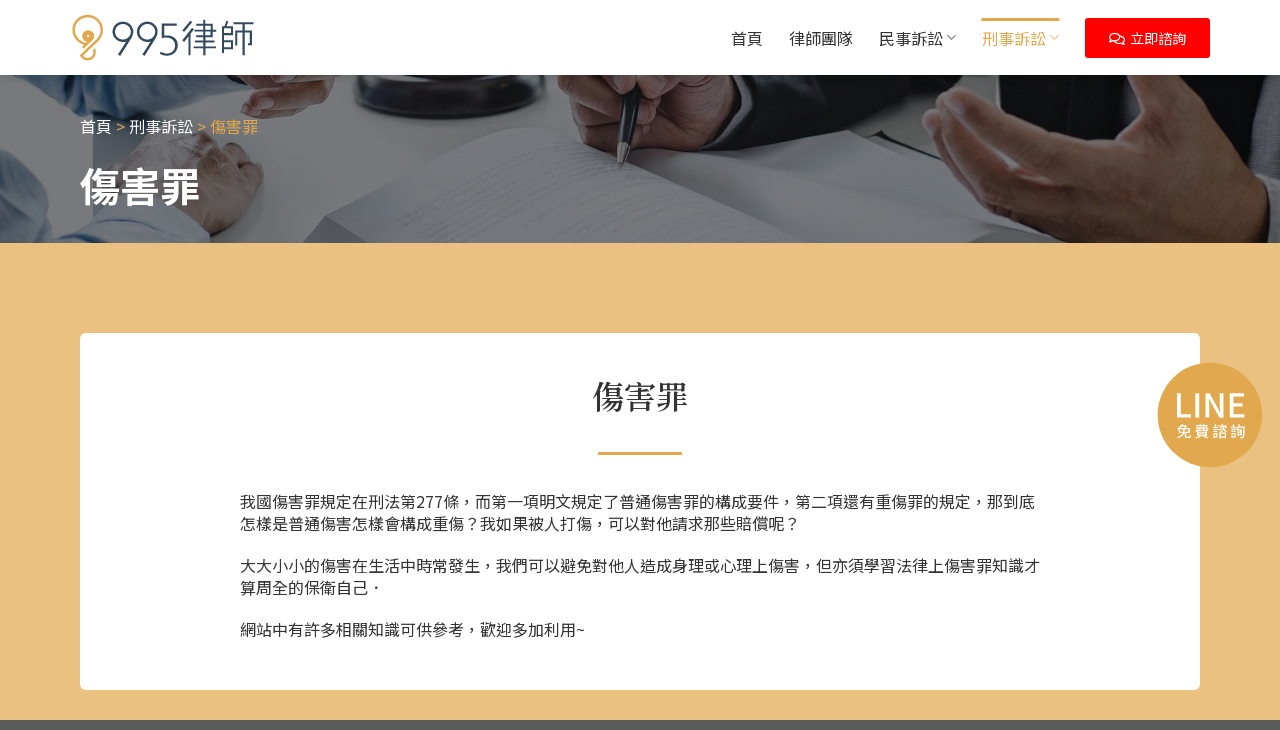

--- FILE ---
content_type: text/html; charset=UTF-8
request_url: https://www.995law.tw/criminal-proceedings/%E5%82%B7%E5%AE%B3%E7%BD%AA/
body_size: 23642
content:
<!DOCTYPE html>
<!--[if IE 9 ]> <html lang="zh-TW" class="ie9 loading-site no-js"> <![endif]-->
<!--[if IE 8 ]> <html lang="zh-TW" class="ie8 loading-site no-js"> <![endif]-->
<!--[if (gte IE 9)|!(IE)]><!--><html lang="zh-TW" class="loading-site no-js"> <!--<![endif]-->
<head>
	<meta charset="UTF-8" />
	<link rel="profile" href="https://gmpg.org/xfn/11" />
	<link rel="pingback" href="https://www.995law.tw/xmlrpc.php" />

	<script>(function(html){html.className = html.className.replace(/\bno-js\b/,'js')})(document.documentElement);</script>
<meta name='robots' content='index, follow, max-image-preview:large, max-snippet:-1, max-video-preview:-1' />
<style>.single-post #main .elementor-element-200fcf3 a{
    color:#E2A84D;
}

/*文章簡述行數限制*/
.elementor-posts .elementor-post__excerpt {
    display: -webkit-box;
    -webkit-line-clamp: 4;
    -webkit-box-orient: vertical;
    overflow: hidden;
    text-overflow: ellipsis;
}



/**/
li {
    margin-left: 22px;
}


@media (max-width: 768px){
.elementor-button-content-wrapper{
    display: block !important;
}
.home_icon .elementor-button .elementor-align-icon-left {
    display: block !important;
    margin-right: 0px;
    font-size: 35px;
    margin-bottom: 10px;
}
}


/*admin bar對特級管理員以下隱藏 這段前台css也要另外寫進去才吃的到 */
#wp-admin-bar-wpseo-menu,
#wp-admin-bar-gform-forms #wp-admin-bar-gform-forms-default #wp-admin-bar-gform-forms-new-form,
#wp-admin-bar-root-default #wp-admin-bar-new-content .ab-sub-wrapper #wp-admin-bar-new-content-default #wp-admin-bar-gravityforms-new-form,
#wp-admin-bar-root-default #wp-admin-bar-new-content .ab-sub-wrapper #wp-admin-bar-new-content-default #wp-admin-bar-new-elementor_library,
#wp-admin-bar-root-default #wp-admin-bar-new-content .ab-sub-wrapper #wp-admin-bar-new-content-default #wp-admin-bar-new-e-landing-page,
#wp-admin-bar-root-default #wp-admin-bar-new-content .ab-sub-wrapper #wp-admin-bar-new-content-default #wp-admin-bar-new-blocks{
       display:none!important;
}

.tagcloud a {
    font-size: 0.8em !important;
    display: inline-block;
    border: 1px solid currentColor;
    opacity: .8;
    margin: 0 3px 5px 0;
    padding: 2px 5px;
    border-radius: 3px;
}

.tagcloud a:hover{
    border-color: #e2a84d;
    background-color: #e2a84d;
        color: #fff;
}




/*@import url(https://fonts.googleapis.com/earlyaccess/notosanstc.css);*/
/*elementor 自訂icon*/
.elementor-inner  i.icongc{
    
font-family: 'icomoon' !important;
}

/*主選單字級修改*/
.off-canvas .nav-vertical>li>a,
.header-main .nav > li > a,
.nav-dropdown-default .nav-column li>a, .nav-dropdown.nav-dropdown-default>li>a {
letter-spacing: 0px;
    font-size: 16px;
    font-weight: 400!important;  
}


/*the grid全站tab樣式*/
.tg-grid-wrapper .tg-filters-holder .tg-filter .tg-filter-name{
    font-size: 14px;
    font-weight: 600;
    color: #666!important;

}
.tg-grid-wrapper .tg-filters-holder .tg-filter:hover .tg-filter-name{
    color: #E51373!important;

}
.tg-grid-wrapper .tg-filters-holder .tg-filter{
  border: 1px solid #666;
    border-radius: 5px;
}

.tg-grid-wrapper .tg-filters-holder .tg-filter:hover{ 
  border: 1px solid #E51373;

}


/*購物車一些樣式基本設定　必填欄位　警告訊息等*/
.woocommerce-view-order mark{
    background-color: rgba(0,0,0,0);
    color: #ed1c24;
}

.woocommerce-MyAccount-content *,
.woocommerce-customer-details *{
font-style: inherit!important;
}
.required,
.woocommerce-MyAccount-content .required,
#customer_details .required{
color:#ed1c24;
}
.woocommerce .woocommerce-notice,
.woocommerce-message.message-wrapper .message-container {
  color: #007f29;
}
.woocommerce-error.message-wrapper .message-container{
    background-color: #940f0f;
    color: white;
    margin: auto;
    text-align: center;
    font-size: 25px;
}




/*選擇超商門市按鈕CSS*/
.woocommerce-checkout .store-block .custom-button{
    border: 1px solid;
    background-color: #e27474;
    color: white;
}


/*移除特價標籤*/
.product .badge-container{
display:none;
}

/*全站字體css

h1,h1 .elementor-heading-title{
font-size:32px;
font-weight:800;
}
h2{
font-size:28px;
}
h3{
font-size:24px;
}
h4{
font-size:22px;
}
h5{
font-size:18px;
}
h6{
font-size:18px;
}
body{
font-size:16px;
line-height:32px;
}
*/
/*表單基本樣式*/

.bdt-gravity-forms .button,
.bdt-gravity-forms button,
.bdt-gravity-forms input,
.bdt-gravity-forms textarea,
.bdt-gravity-forms select,
.bdt-gravity-forms fieldset {
    margin-bottom: 0px;
}


.bdt-gravity-forms .gform_footer{
    text-align: center;
}
.bdt-gravity-forms .gform_footer input[type="submit"]{
    width: 170px!important;
}

.bdt-gravity-forms .gform_wrapper form .ginput_container_email input,
.bdt-gravity-forms .gform_wrapper form .ginput_container_select select,
.bdt-gravity-forms .gform_wrapper form .ginput_container_date input,
.bdt-gravity-forms .gform_wrapper form .ginput_container_phone input,
.bdt-gravity-forms .gform_wrapper form .ginput_container_text input{
    border: 1px solid #222;
}

.bdt-gravity-forms .gform_wrapper form .gfield_checkbox li input,
.bdt-gravity-forms .gform_wrapper form .gfield_radio li input{
    width: 20px!important;
    height: 20px;
    margin: 0;
    margin-right: 5px;
margin-top: 0px!important;

}
.bdt-gravity-forms form .gfield_checkbox li label,
.bdt-gravity-forms form .gfield_radio li label{
    font-weight: 400;
    font-size: 16px;
}
.bdt-gravity-forms form .gfield_label{
    font-weight: 600;
    font-size: 20px;
}
/*表單送出按鈕*/

.gform_wrapper .button:hover, 
.gform_wrapper input[type='submit']:hover{
box-shadow: inset 0 0 0 100px rgba(0,0,0,0);
}
/*移除elementor元件自作多情的 margin-bottom*/
pre, blockquote, form, figure, p, dl, ul, ol {
    margin-bottom: 0px;
}


/*移除主題預設頁面30px */
.page-template-default.page #main .page-wrapper,
.page-template #main .page-wrapper {
    padding-top:0px;
padding-bottom:0px;
}


/*單一商品的tab樣式*/
ul.product-tabs>li>a{
color:#222;
font-size:16px;
}
/*會員中心和購物車頁面的top 30px要加回來*/
.woocommerce-account.woocommerce-page .page-wrapper.my-account,
.woocommerce-page #main .page-wrapper {
    padding-top: 30px!important;
}
/*會員中心訂單頁面動作按鈕對齊*/
.woocommerce-orders-table.woocommerce-MyAccount-orders .woocommerce-orders-table__header-order-actions,
.my_account_orders.account-orders-table td.woocommerce-orders-table__cell-order-actions{
    text-align: left;
}
.my_account_orders.account-orders-table td.woocommerce-orders-table__cell-order-actions>a{
    margin-bottom:0px; 
}

/*ELEMENTOR SLIDE箭頭層級太高*/
.elementor-widget-jet-carousel .jet-carousel .jet-arrow {
       z-index: 2;
}
.jet-carousel-wrap .jet-slick-dots,
.elementor-slick-slider i.slick-arrow{
    z-index:5;
}
.jet-carousel{
    margin-left:0px!important;
    margin-right:0px!important;
}</style><meta name="viewport" content="width=device-width, initial-scale=1, maximum-scale=1" />
	<!-- This site is optimized with the Yoast SEO Premium plugin v26.3 (Yoast SEO v26.3) - https://yoast.com/wordpress/plugins/seo/ -->
	<title>傷害罪 - 995律師</title><link rel="stylesheet" href="https://fonts.googleapis.com/css?family=Noto%20Sans%20TC%3Aregular%2Cregular%2Cregular%2Cregular%2Cregular%7CNoto%20Sans%20TC%3A100%2C100italic%2C200%2C200italic%2C300%2C300italic%2C400%2C400italic%2C500%2C500italic%2C600%2C600italic%2C700%2C700italic%2C800%2C800italic%2C900%2C900italic%7CNoto%20Serif%20TC%3A100%2C100italic%2C200%2C200italic%2C300%2C300italic%2C400%2C400italic%2C500%2C500italic%2C600%2C600italic%2C700%2C700italic%2C800%2C800italic%2C900%2C900italic&#038;display=swap" />
	<link rel="canonical" href="https://www.995law.tw/criminal-proceedings/傷害罪/" />
	<meta property="og:locale" content="zh_TW" />
	<meta property="og:type" content="article" />
	<meta property="og:title" content="傷害罪" />
	<meta property="og:url" content="https://www.995law.tw/criminal-proceedings/傷害罪/" />
	<meta property="og:site_name" content="995律師" />
	<meta property="article:modified_time" content="2023-11-02T04:52:34+00:00" />
	<meta name="twitter:card" content="summary_large_image" />
	<script type="application/ld+json" class="yoast-schema-graph">{"@context":"https://schema.org","@graph":[{"@type":"WebPage","@id":"https://www.995law.tw/criminal-proceedings/%e5%82%b7%e5%ae%b3%e7%bd%aa/","url":"https://www.995law.tw/criminal-proceedings/%e5%82%b7%e5%ae%b3%e7%bd%aa/","name":"傷害罪 - 995律師","isPartOf":{"@id":"https://www.995law.tw/#website"},"datePublished":"2022-03-17T06:42:57+00:00","dateModified":"2023-11-02T04:52:34+00:00","breadcrumb":{"@id":"https://www.995law.tw/criminal-proceedings/%e5%82%b7%e5%ae%b3%e7%bd%aa/#breadcrumb"},"inLanguage":"zh-TW","potentialAction":[{"@type":"ReadAction","target":["https://www.995law.tw/criminal-proceedings/%e5%82%b7%e5%ae%b3%e7%bd%aa/"]}]},{"@type":"BreadcrumbList","@id":"https://www.995law.tw/criminal-proceedings/%e5%82%b7%e5%ae%b3%e7%bd%aa/#breadcrumb","itemListElement":[{"@type":"ListItem","position":1,"name":"首頁","item":"https://www.995law.tw/"},{"@type":"ListItem","position":2,"name":"刑事訴訟","item":"https://www.995law.tw/criminal-proceedings/"},{"@type":"ListItem","position":3,"name":"傷害罪"}]},{"@type":"WebSite","@id":"https://www.995law.tw/#website","url":"https://www.995law.tw/","name":"995律師","description":"","potentialAction":[{"@type":"SearchAction","target":{"@type":"EntryPoint","urlTemplate":"https://www.995law.tw/?s={search_term_string}"},"query-input":{"@type":"PropertyValueSpecification","valueRequired":true,"valueName":"search_term_string"}}],"inLanguage":"zh-TW"}]}</script>
	<!-- / Yoast SEO Premium plugin. -->


<link rel='dns-prefetch' href='//fonts.googleapis.com' />
<link href='https://fonts.gstatic.com' crossorigin rel='preconnect' />
<link rel="alternate" type="application/rss+xml" title="訂閱《995律師》&raquo; 資訊提供" href="https://www.995law.tw/feed/" />
<link rel="alternate" title="oEmbed (JSON)" type="application/json+oembed" href="https://www.995law.tw/wp-json/oembed/1.0/embed?url=https%3A%2F%2Fwww.995law.tw%2Fcriminal-proceedings%2F%25e5%2582%25b7%25e5%25ae%25b3%25e7%25bd%25aa%2F" />
<link rel="alternate" title="oEmbed (XML)" type="text/xml+oembed" href="https://www.995law.tw/wp-json/oembed/1.0/embed?url=https%3A%2F%2Fwww.995law.tw%2Fcriminal-proceedings%2F%25e5%2582%25b7%25e5%25ae%25b3%25e7%25bd%25aa%2F&#038;format=xml" />
<style id='wp-img-auto-sizes-contain-inline-css' type='text/css'>
img:is([sizes=auto i],[sizes^="auto," i]){contain-intrinsic-size:3000px 1500px}
/*# sourceURL=wp-img-auto-sizes-contain-inline-css */
</style>
<link rel='stylesheet' id='gc_loader-css' href='https://www.995law.tw/wp-content/plugins/gc_plugin_website/assets/css/loaders.min.css?ver=6.9' type='text/css' media='all' />
<link rel='stylesheet' id='bdt-uikit-css' href='https://www.995law.tw/wp-content/plugins/bdthemes-element-pack/assets/css/bdt-uikit.css?ver=3.15.1' type='text/css' media='all' />
<link rel='stylesheet' id='ep-helper-css' href='https://www.995law.tw/wp-content/plugins/bdthemes-element-pack/assets/css/ep-helper.css?ver=7.3.0' type='text/css' media='all' />
<style id='wp-emoji-styles-inline-css' type='text/css'>

	img.wp-smiley, img.emoji {
		display: inline !important;
		border: none !important;
		box-shadow: none !important;
		height: 1em !important;
		width: 1em !important;
		margin: 0 0.07em !important;
		vertical-align: -0.1em !important;
		background: none !important;
		padding: 0 !important;
	}
/*# sourceURL=wp-emoji-styles-inline-css */
</style>
<link rel='stylesheet' id='wp-block-library-css' href='https://www.995law.tw/wp-includes/css/dist/block-library/style.min.css?ver=6.9' type='text/css' media='all' />

<style id='classic-theme-styles-inline-css' type='text/css'>
/*! This file is auto-generated */
.wp-block-button__link{color:#fff;background-color:#32373c;border-radius:9999px;box-shadow:none;text-decoration:none;padding:calc(.667em + 2px) calc(1.333em + 2px);font-size:1.125em}.wp-block-file__button{background:#32373c;color:#fff;text-decoration:none}
/*# sourceURL=/wp-includes/css/classic-themes.min.css */
</style>
<link rel='stylesheet' id='esg-plugin-settings-css' href='https://www.995law.tw/wp-content/plugins/essential-grid/public/assets/css/settings.css?ver=3.0.12' type='text/css' media='all' />
<link rel='stylesheet' id='tp-fontello-css' href='https://www.995law.tw/wp-content/plugins/essential-grid/public/assets/font/fontello/css/fontello.css?ver=3.0.12' type='text/css' media='all' />
<link rel='stylesheet' id='gc_web_init-css' href='https://www.995law.tw/wp-content/plugins/gc_plugin_website/assets/css/gc_web_init.css?ver=6.9' type='text/css' media='all' />
<link rel='stylesheet' id='wpfront-scroll-top-css' href='https://www.995law.tw/wp-content/plugins/wpfront-scroll-top/css/wpfront-scroll-top.min.css?ver=2.0.7.08086' type='text/css' media='all' />
<link rel='stylesheet' id='flatsome-icons-css' href='https://www.995law.tw/wp-content/themes/flatsome/assets/css/fl-icons.css?ver=3.12' type='text/css' media='all' />
<link rel='stylesheet' id='jet-elements-css' href='https://www.995law.tw/wp-content/plugins/jet-elements/assets/css/jet-elements.css?ver=2.6.12.1' type='text/css' media='all' />
<link rel='stylesheet' id='jet-elements-skin-css' href='https://www.995law.tw/wp-content/plugins/jet-elements/assets/css/jet-elements-skin.css?ver=2.6.12.1' type='text/css' media='all' />
<link rel='stylesheet' id='elementor-icons-css' href='https://www.995law.tw/wp-content/plugins/elementor/assets/lib/eicons/css/elementor-icons.min.css?ver=5.23.0' type='text/css' media='all' />
<link rel='stylesheet' id='elementor-frontend-css' href='https://www.995law.tw/wp-content/plugins/elementor/assets/css/frontend-lite.min.css?ver=3.16.2' type='text/css' media='all' />
<link rel='stylesheet' id='swiper-css' href='https://www.995law.tw/wp-content/plugins/elementor/assets/lib/swiper/css/swiper.min.css?ver=5.3.6' type='text/css' media='all' />
<link rel='stylesheet' id='elementor-post-303-css' href='https://www.995law.tw/wp-content/uploads/elementor/css/post-303.css?ver=1694677898' type='text/css' media='all' />
<link rel='stylesheet' id='elementor-pro-css' href='https://www.995law.tw/wp-content/plugins/elementor-pro/assets/css/frontend-lite.min.css?ver=3.16.0' type='text/css' media='all' />
<link rel='stylesheet' id='font-awesome-5-all-css' href='https://www.995law.tw/wp-content/plugins/elementor/assets/lib/font-awesome/css/all.min.css?ver=3.16.2' type='text/css' media='all' />
<link rel='stylesheet' id='font-awesome-4-shim-css' href='https://www.995law.tw/wp-content/plugins/elementor/assets/lib/font-awesome/css/v4-shims.min.css?ver=3.16.2' type='text/css' media='all' />
<link rel='stylesheet' id='elementor-global-css' href='https://www.995law.tw/wp-content/uploads/elementor/css/global.css?ver=1694677899' type='text/css' media='all' />
<link rel='stylesheet' id='elementor-post-2195-css' href='https://www.995law.tw/wp-content/uploads/elementor/css/post-2195.css?ver=1698909006' type='text/css' media='all' />
<link rel='stylesheet' id='elementor-post-416-css' href='https://www.995law.tw/wp-content/uploads/elementor/css/post-416.css?ver=1763716811' type='text/css' media='all' />
<link rel='stylesheet' id='flatsome-main-css' href='https://www.995law.tw/wp-content/themes/flatsome/assets/css/flatsome.css?ver=3.12.3' type='text/css' media='all' />
<link rel='stylesheet' id='flatsome-style-css' href='https://www.995law.tw/wp-content/themes/flatsome-child/style.css?ver=3.0' type='text/css' media='all' />


<link rel='stylesheet' id='elementor-icons-shared-0-css' href='https://www.995law.tw/wp-content/plugins/elementor/assets/lib/font-awesome/css/fontawesome.min.css?ver=5.15.3' type='text/css' media='all' />
<link rel='stylesheet' id='elementor-icons-fa-solid-css' href='https://www.995law.tw/wp-content/plugins/elementor/assets/lib/font-awesome/css/solid.min.css?ver=5.15.3' type='text/css' media='all' />
<link rel='stylesheet' id='elementor-icons-fa-brands-css' href='https://www.995law.tw/wp-content/plugins/elementor/assets/lib/font-awesome/css/brands.min.css?ver=5.15.3' type='text/css' media='all' />
<link rel="preconnect" href="https://fonts.gstatic.com/" crossorigin><script type="text/javascript" src="https://www.995law.tw/wp-includes/js/jquery/jquery.min.js?ver=3.7.1" id="jquery-core-js"></script>
<script type="text/javascript" src="https://www.995law.tw/wp-includes/js/jquery/jquery-migrate.min.js?ver=3.4.1" id="jquery-migrate-js"></script>
<script data-rocketlazyloadscript='https://www.995law.tw/wp-content/plugins/elementor/assets/lib/font-awesome/js/v4-shims.min.js?ver=3.16.2' type="text/javascript"  id="font-awesome-4-shim-js"></script>
<link rel="https://api.w.org/" href="https://www.995law.tw/wp-json/" />
<style type='text/css'> .ae_data .elementor-editor-element-setting {
                        display:none !important;
                }
                </style><style>.bg{opacity: 0; transition: opacity 1s; -webkit-transition: opacity 1s;} .bg-loaded{opacity: 1;}</style><!--[if IE]><link rel="stylesheet" type="text/css" href="https://www.995law.tw/wp-content/themes/flatsome/assets/css/ie-fallback.css"><script src="//cdnjs.cloudflare.com/ajax/libs/html5shiv/3.6.1/html5shiv.js"></script><script>var head = document.getElementsByTagName('head')[0],style = document.createElement('style');style.type = 'text/css';style.styleSheet.cssText = ':before,:after{content:none !important';head.appendChild(style);setTimeout(function(){head.removeChild(style);}, 0);</script><script src="https://www.995law.tw/wp-content/themes/flatsome/assets/libs/ie-flexibility.js"></script><![endif]--><!-- Global site tag (gtag.js) - Google Analytics -->
<script data-rocketlazyloadscript='https://www.googletagmanager.com/gtag/js?id=G-VLQJBPED79' async ></script>
<script data-rocketlazyloadscript='[data-uri]' ></script>

<script src="https://analytics.ahrefs.com/analytics.js" data-key="0tYeqqr5DbUp572z7sAfUw" async></script><meta name="generator" content="Elementor 3.16.2; features: e_dom_optimization, e_optimized_assets_loading, e_optimized_css_loading, additional_custom_breakpoints; settings: css_print_method-external, google_font-enabled, font_display-auto">
<style type="text/css">.broken_link, a.broken_link {
	text-decoration: line-through;
}</style><link rel="icon" href="https://www.995law.tw/wp-content/uploads/cropped-995laws_favicon6-32x32.png" sizes="32x32" />
<link rel="icon" href="https://www.995law.tw/wp-content/uploads/cropped-995laws_favicon6-192x192.png" sizes="192x192" />
<link rel="apple-touch-icon" href="https://www.995law.tw/wp-content/uploads/cropped-995laws_favicon6-180x180.png" />
<meta name="msapplication-TileImage" content="https://www.995law.tw/wp-content/uploads/cropped-995laws_favicon6-270x270.png" />
<style id="custom-css" type="text/css">:root {--primary-color: #e2a84d;}.full-width .ubermenu-nav, .container, .row{max-width: 1170px}.row.row-collapse{max-width: 1140px}.row.row-small{max-width: 1162.5px}.row.row-large{max-width: 1200px}.sticky-add-to-cart--active, #wrapper,#main,#main.dark{background-color: rgba(255,255,255,0)}.header-main{height: 75px}#logo img{max-height: 75px}#logo{width:190px;}.header-top{min-height: 30px}.has-transparent + .page-title:first-of-type,.has-transparent + #main > .page-title,.has-transparent + #main > div > .page-title,.has-transparent + #main .page-header-wrapper:first-of-type .page-title{padding-top: 75px;}.header.show-on-scroll,.stuck .header-main{height:75px!important}.stuck #logo img{max-height: 75px!important}.header-bottom {background-color: #f1f1f1}.header-main .nav > li > a{line-height: 16px }.stuck .header-main .nav > li > a{line-height: 16px }@media (max-width: 549px) {.header-main{height: 80px}#logo img{max-height: 80px}}.nav-dropdown-has-arrow li.has-dropdown:before{border-bottom-color: #ffffff;}.nav .nav-dropdown{border-color: #ffffff }.nav-dropdown{border-radius:5px}.nav-dropdown{font-size:100%}.nav-dropdown-has-arrow li.has-dropdown:after{border-bottom-color: #ffffff;}.nav .nav-dropdown{background-color: #ffffff}.blog-wrapper{background-color: rgba(255,255,255,0);}/* Color */.accordion-title.active, .has-icon-bg .icon .icon-inner,.logo a, .primary.is-underline, .primary.is-link, .badge-outline .badge-inner, .nav-outline > li.active> a,.nav-outline >li.active > a, .cart-icon strong,[data-color='primary'], .is-outline.primary{color: #e2a84d;}/* Color !important */[data-text-color="primary"]{color: #e2a84d!important;}/* Background Color */[data-text-bg="primary"]{background-color: #e2a84d;}/* Background */.scroll-to-bullets a,.featured-title, .label-new.menu-item > a:after, .nav-pagination > li > .current,.nav-pagination > li > span:hover,.nav-pagination > li > a:hover,.has-hover:hover .badge-outline .badge-inner,button[type="submit"], .button.wc-forward:not(.checkout):not(.checkout-button), .button.submit-button, .button.primary:not(.is-outline),.featured-table .title,.is-outline:hover, .has-icon:hover .icon-label,.nav-dropdown-bold .nav-column li > a:hover, .nav-dropdown.nav-dropdown-bold > li > a:hover, .nav-dropdown-bold.dark .nav-column li > a:hover, .nav-dropdown.nav-dropdown-bold.dark > li > a:hover, .is-outline:hover, .tagcloud a:hover,.grid-tools a, input[type='submit']:not(.is-form), .box-badge:hover .box-text, input.button.alt,.nav-box > li > a:hover,.nav-box > li.active > a,.nav-pills > li.active > a ,.current-dropdown .cart-icon strong, .cart-icon:hover strong, .nav-line-bottom > li > a:before, .nav-line-grow > li > a:before, .nav-line > li > a:before,.banner, .header-top, .slider-nav-circle .flickity-prev-next-button:hover svg, .slider-nav-circle .flickity-prev-next-button:hover .arrow, .primary.is-outline:hover, .button.primary:not(.is-outline), input[type='submit'].primary, input[type='submit'].primary, input[type='reset'].button, input[type='button'].primary, .badge-inner{background-color: #e2a84d;}/* Border */.nav-vertical.nav-tabs > li.active > a,.scroll-to-bullets a.active,.nav-pagination > li > .current,.nav-pagination > li > span:hover,.nav-pagination > li > a:hover,.has-hover:hover .badge-outline .badge-inner,.accordion-title.active,.featured-table,.is-outline:hover, .tagcloud a:hover,blockquote, .has-border, .cart-icon strong:after,.cart-icon strong,.blockUI:before, .processing:before,.loading-spin, .slider-nav-circle .flickity-prev-next-button:hover svg, .slider-nav-circle .flickity-prev-next-button:hover .arrow, .primary.is-outline:hover{border-color: #e2a84d}.nav-tabs > li.active > a{border-top-color: #e2a84d}.widget_shopping_cart_content .blockUI.blockOverlay:before { border-left-color: #e2a84d }.woocommerce-checkout-review-order .blockUI.blockOverlay:before { border-left-color: #e2a84d }/* Fill */.slider .flickity-prev-next-button:hover svg,.slider .flickity-prev-next-button:hover .arrow{fill: #e2a84d;}body{font-family:"Noto Sans TC", sans-serif}body{font-weight: 0}body{color: #333333}.nav > li > a {font-family:"Noto Sans TC", sans-serif;}.mobile-sidebar-levels-2 .nav > li > ul > li > a {font-family:"Noto Sans TC", sans-serif;}.nav > li > a {font-weight: 0;}.mobile-sidebar-levels-2 .nav > li > ul > li > a {font-weight: 0;}h1,h2,h3,h4,h5,h6,.heading-font, .off-canvas-center .nav-sidebar.nav-vertical > li > a{font-family: "Noto Sans TC", sans-serif;}h1,h2,h3,h4,h5,h6,.heading-font,.banner h1,.banner h2{font-weight: 0;}h1,h2,h3,h4,h5,h6,.heading-font{color: #333333;}.alt-font{font-family: "Noto Sans TC", sans-serif;}.alt-font{font-weight: 0!important;}.header:not(.transparent) .header-nav.nav > li > a {color: #333333;}.header:not(.transparent) .header-nav.nav > li > a:hover,.header:not(.transparent) .header-nav.nav > li.active > a,.header:not(.transparent) .header-nav.nav > li.current > a,.header:not(.transparent) .header-nav.nav > li > a.active,.header:not(.transparent) .header-nav.nav > li > a.current{color: #e2a84d;}.header-nav.nav-line-bottom > li > a:before,.header-nav.nav-line-grow > li > a:before,.header-nav.nav-line > li > a:before,.header-nav.nav-box > li > a:hover,.header-nav.nav-box > li.active > a,.header-nav.nav-pills > li > a:hover,.header-nav.nav-pills > li.active > a{color:#FFF!important;background-color: #e2a84d;}a{color: #34495e;}a:hover{color: #34495e;}.tagcloud a:hover{border-color: #34495e;background-color: #34495e;}/* Custom CSS */li.cat-item.cat-item {font-size: 18px;list-style: none;}.news_page .elementor-nav-menu li {border: #3A2314 1px solid !important;margin-bottom: 1%;}.news_page a.elementor-item {justify-content: center;}/* Custom CSS Mobile */@media (max-width: 549px){.elementor-column-gap-default>.elementor-row>.elementor-column>.elementor-element-populated {padding: 10px 16px 10px 16px;}}.label-new.menu-item > a:after{content:"新的";}.label-hot.menu-item > a:after{content:"熱門";}.label-sale.menu-item > a:after{content:"銷售";}.label-popular.menu-item > a:after{content:"流行";}</style></head>

<body data-rsssl=1 class="wp-singular criminal_proceedings-template criminal_proceedings-template-elementor_header_footer single single-criminal_proceedings postid-2195 wp-theme-flatsome wp-child-theme-flatsome-child full-width header-shadow nav-dropdown-has-arrow elementor-default elementor-template-full-width elementor-kit-303 elementor-page elementor-page-2195">


<a class="skip-link screen-reader-text" href="#main">跳過內容</a>

<div id="wrapper">

	
	<header id="header" class="header has-sticky sticky-fade">
		<div class="header-wrapper">
			<div id="masthead" class="header-main ">
      <div class="header-inner flex-row container logo-left medium-logo-center" role="navigation">

          <!-- Logo -->
          <div id="logo" class="flex-col logo">
            <!-- Header logo -->
<a href="https://www.995law.tw/" title="995律師" rel="home">
    <img width="190" height="75" src="https://www.995law.tw/wp-content/uploads/995laws_logo.svg" class="header_logo header-logo" alt="995律師"/><img  width="190" height="75" src="https://www.995law.tw/wp-content/uploads/995laws_logo.svg" class="header-logo-dark" alt="995律師"/></a>
          </div>

          <!-- Mobile Left Elements -->
          <div class="flex-col show-for-medium flex-left">
            <ul class="mobile-nav nav nav-left ">
              <li class="nav-icon has-icon">
  		<a href="#" data-open="#main-menu" data-pos="left" data-bg="main-menu-overlay" data-color="" class="is-small" aria-label="選單" aria-controls="main-menu" aria-expanded="false">
		
		  <i class="icon-menu" ></i>
		  		</a>
	</li>            </ul>
          </div>

          <!-- Left Elements -->
          <div class="flex-col hide-for-medium flex-left
            flex-grow">
            <ul class="header-nav header-nav-main nav nav-left  nav-line-grow nav-size-xlarge nav-spacing-xlarge nav-uppercase" >
                          </ul>
          </div>

          <!-- Right Elements -->
          <div class="flex-col hide-for-medium flex-right">
            <ul class="header-nav header-nav-main nav nav-right  nav-line-grow nav-size-xlarge nav-spacing-xlarge nav-uppercase">
              <li id="menu-item-2710" class="menu-item menu-item-type-post_type menu-item-object-page menu-item-home menu-item-2710"><a href="https://www.995law.tw/" class="nav-top-link">首頁</a></li>
<li id="menu-item-2984" class="menu-item menu-item-type-custom menu-item-object-custom menu-item-2984"><a href="https://www.995law.tw/lawyer-team/" class="nav-top-link">律師團隊</a></li>
<li id="menu-item-2147" class="menu-item menu-item-type-post_type_archive menu-item-object-civil_action menu-item-has-children menu-item-2147 has-dropdown"><a href="https://www.995law.tw/civil-action/" class="nav-top-link">民事訴訟<i class="icon-angle-down" ></i></a>
<ul class="sub-menu nav-dropdown nav-dropdown-bold">
	<li id="menu-item-2148" class="menu-item menu-item-type-post_type menu-item-object-civil_action menu-item-2148"><a href="https://www.995law.tw/civil-action/%e9%9b%a2%e5%a9%9a-%e5%a4%96%e9%81%87/">離婚＆外遇</a></li>
	<li id="menu-item-2880" class="menu-item menu-item-type-post_type menu-item-object-civil_action menu-item-2880"><a href="https://www.995law.tw/civil-action/%e4%be%b5%e5%ae%b3%e9%85%8d%e5%81%b6%e6%ac%8a/">侵害配偶權</a></li>
	<li id="menu-item-2251" class="menu-item menu-item-type-post_type menu-item-object-civil_action menu-item-2251"><a href="https://www.995law.tw/civil-action/%e7%9b%a3%e8%ad%b7%e6%89%b6%e9%a4%8a%e8%b2%bb%e8%a8%b4%e8%a8%9f/">監護扶養費訴訟</a></li>
	<li id="menu-item-2253" class="menu-item menu-item-type-post_type menu-item-object-civil_action menu-item-2253"><a href="https://www.995law.tw/civil-action/%e9%81%ba%e5%9b%91%e9%81%ba%e7%94%a2%e7%b9%bc%e6%89%bf%e7%9b%b8%e9%97%9c/">遺囑遺產繼承相關</a></li>
	<li id="menu-item-2250" class="menu-item menu-item-type-post_type menu-item-object-civil_action menu-item-2250"><a href="https://www.995law.tw/civil-action/%e5%9c%9f%e5%9c%b0%e4%b8%8d%e5%8b%95%e7%94%a2%e7%b3%be%e7%b4%9b/">土地不動產糾紛</a></li>
	<li id="menu-item-2249" class="menu-item menu-item-type-post_type menu-item-object-civil_action menu-item-2249"><a href="https://www.995law.tw/civil-action/%e5%8b%9e%e8%b3%87%e7%b3%be%e7%b4%9b%e5%8a%a0%e7%8f%ad%e8%b2%bb%e3%80%81%e9%81%95%e6%b3%95%e8%a7%a3%e9%9b%87%e7%ad%89/">勞資–加班費</a></li>
	<li id="menu-item-2252" class="menu-item menu-item-type-post_type menu-item-object-civil_action menu-item-2252"><a href="https://www.995law.tw/civil-action/%e8%bb%8a%e7%a6%8d%e5%92%8c%e8%a7%a3%e8%b3%a0%e5%84%9f/">車禍和解賠償</a></li>
	<li id="menu-item-2254" class="menu-item menu-item-type-post_type menu-item-object-civil_action menu-item-2254"><a href="https://www.995law.tw/civil-action/%e9%86%ab%e7%99%82%e7%b3%be%e7%b4%9b%e7%96%8f%e5%a4%b1/">醫療糾紛疏失</a></li>
</ul>
</li>
<li id="menu-item-2146" class="menu-item menu-item-type-post_type_archive menu-item-object-criminal_proceedings current-menu-ancestor current-menu-parent menu-item-has-children menu-item-2146 active has-dropdown"><a href="https://www.995law.tw/criminal-proceedings/" class="nav-top-link">刑事訴訟<i class="icon-angle-down" ></i></a>
<ul class="sub-menu nav-dropdown nav-dropdown-bold">
	<li id="menu-item-2149" class="menu-item menu-item-type-post_type menu-item-object-criminal_proceedings menu-item-2149"><a href="https://www.995law.tw/criminal-proceedings/%e8%bb%8a%e7%a6%8d%e9%85%92%e9%a7%95%e8%82%87%e9%80%83/">車禍酒駕肇逃</a></li>
	<li id="menu-item-2211" class="menu-item menu-item-type-post_type menu-item-object-criminal_proceedings menu-item-2211"><a href="https://www.995law.tw/criminal-proceedings/%e8%a9%90%e9%a8%99%e8%a9%90%e6%ac%ba%e7%bd%aa/">詐騙詐欺罪</a></li>
	<li id="menu-item-2202" class="menu-item menu-item-type-post_type menu-item-object-criminal_proceedings menu-item-2202"><a href="https://www.995law.tw/criminal-proceedings/%e4%be%b5%e5%8d%a0%e7%bd%aa/">侵占罪</a></li>
	<li id="menu-item-2203" class="menu-item menu-item-type-post_type menu-item-object-criminal_proceedings menu-item-2203"><a href="https://www.995law.tw/criminal-proceedings/%e7%ab%8a%e7%9b%9c%e7%bd%aa/">竊盜罪</a></li>
	<li id="menu-item-2204" class="menu-item menu-item-type-post_type menu-item-object-criminal_proceedings current-menu-item menu-item-2204 active"><a href="https://www.995law.tw/criminal-proceedings/%e5%82%b7%e5%ae%b3%e7%bd%aa/" aria-current="page">傷害罪</a></li>
	<li id="menu-item-2205" class="menu-item menu-item-type-post_type menu-item-object-criminal_proceedings menu-item-2205"><a href="https://www.995law.tw/criminal-proceedings/%e5%85%ac%e7%84%b6%e4%be%ae%e8%be%b1%e5%8f%8a%e8%aa%b9%e8%ac%97%e7%bd%aa/">公然侮辱及誹謗罪</a></li>
	<li id="menu-item-2891" class="menu-item menu-item-type-post_type menu-item-object-criminal_proceedings menu-item-2891"><a href="https://www.995law.tw/criminal-proceedings/%e5%a6%a8%e5%ae%b3%e6%80%a7%e8%87%aa%e4%b8%bb%e5%bc%b7%e5%a7%a6%e5%bc%b7%e6%9a%b4/">妨害性自主(強姦強暴)</a></li>
	<li id="menu-item-2207" class="menu-item menu-item-type-post_type menu-item-object-criminal_proceedings menu-item-2207"><a href="https://www.995law.tw/criminal-proceedings/%e5%bc%b7%e5%88%b6%e6%80%a7%e4%ba%a4%e7%bd%aa/">強制性交罪</a></li>
	<li id="menu-item-2208" class="menu-item menu-item-type-post_type menu-item-object-criminal_proceedings menu-item-2208"><a href="https://www.995law.tw/criminal-proceedings/%e6%81%90%e5%9a%87%e5%8f%96%e8%b2%a1/">恐嚇取財</a></li>
	<li id="menu-item-2209" class="menu-item menu-item-type-post_type menu-item-object-criminal_proceedings menu-item-2209"><a href="https://www.995law.tw/criminal-proceedings/%e6%af%92%e5%93%81%e7%9b%b8%e9%97%9c/">毒品相關</a></li>
	<li id="menu-item-2210" class="menu-item menu-item-type-post_type menu-item-object-criminal_proceedings menu-item-2210"><a href="https://www.995law.tw/criminal-proceedings/%e7%be%88%e6%8a%bc%e6%94%b6%e6%8a%bc%e7%a6%81%e8%a6%8b/">羈押&#038;收押禁見</a></li>
</ul>
</li>
<li class="html custom html_topbar_left">		<div data-elementor-type="wp-post" data-elementor-id="1522" class="elementor elementor-1522" data-elementor-post-type="ae_global_templates">
									<section class="elementor-section elementor-top-section elementor-element elementor-element-82609f9 elementor-section-full_width elementor-section-height-default elementor-section-height-default" data-id="82609f9" data-element_type="section" data-settings="{&quot;jet_parallax_layout_list&quot;:[{&quot;jet_parallax_layout_image&quot;:{&quot;url&quot;:&quot;&quot;,&quot;id&quot;:&quot;&quot;,&quot;size&quot;:&quot;&quot;},&quot;_id&quot;:&quot;c582302&quot;,&quot;jet_parallax_layout_image_tablet&quot;:{&quot;url&quot;:&quot;&quot;,&quot;id&quot;:&quot;&quot;,&quot;size&quot;:&quot;&quot;},&quot;jet_parallax_layout_image_mobile&quot;:{&quot;url&quot;:&quot;&quot;,&quot;id&quot;:&quot;&quot;,&quot;size&quot;:&quot;&quot;},&quot;jet_parallax_layout_speed&quot;:{&quot;unit&quot;:&quot;%&quot;,&quot;size&quot;:50,&quot;sizes&quot;:[]},&quot;jet_parallax_layout_type&quot;:&quot;scroll&quot;,&quot;jet_parallax_layout_direction&quot;:null,&quot;jet_parallax_layout_fx_direction&quot;:null,&quot;jet_parallax_layout_z_index&quot;:&quot;&quot;,&quot;jet_parallax_layout_bg_x&quot;:50,&quot;jet_parallax_layout_bg_x_tablet&quot;:&quot;&quot;,&quot;jet_parallax_layout_bg_x_mobile&quot;:&quot;&quot;,&quot;jet_parallax_layout_bg_y&quot;:50,&quot;jet_parallax_layout_bg_y_tablet&quot;:&quot;&quot;,&quot;jet_parallax_layout_bg_y_mobile&quot;:&quot;&quot;,&quot;jet_parallax_layout_bg_size&quot;:&quot;auto&quot;,&quot;jet_parallax_layout_bg_size_tablet&quot;:&quot;&quot;,&quot;jet_parallax_layout_bg_size_mobile&quot;:&quot;&quot;,&quot;jet_parallax_layout_animation_prop&quot;:&quot;transform&quot;,&quot;jet_parallax_layout_on&quot;:[&quot;desktop&quot;,&quot;tablet&quot;]}]}">
						<div class="elementor-container elementor-column-gap-no">
					<div class="elementor-column elementor-col-100 elementor-top-column elementor-element elementor-element-21cbf8c" data-id="21cbf8c" data-element_type="column">
			<div class="elementor-widget-wrap elementor-element-populated">
								<div class="elementor-element elementor-element-120233e elementor-align-right elementor-widget elementor-widget-button" data-id="120233e" data-element_type="widget" data-widget_type="button.default">
				<div class="elementor-widget-container">
					<div class="elementor-button-wrapper">
			<a class="elementor-button elementor-button-link elementor-size-sm elementor-animation-grow" href="https://www.995law.tw/consult/">
						<span class="elementor-button-content-wrapper">
						<span class="elementor-button-icon elementor-align-icon-left">
				<i aria-hidden="true" class="far fa-comments"></i>			</span>
						<span class="elementor-button-text">立即諮詢</span>
		</span>
					</a>
		</div>
				</div>
				</div>
					</div>
		</div>
							</div>
		</section>
							</div>
		</li>            </ul>
          </div>

          <!-- Mobile Right Elements -->
          <div class="flex-col show-for-medium flex-right">
            <ul class="mobile-nav nav nav-right ">
                          </ul>
          </div>

      </div>
     
      </div>
<div class="header-bg-container fill"><div class="header-bg-image fill"></div><div class="header-bg-color fill"></div></div>		</div>
	</header>

	
	<main id="main" class="">
		<div data-elementor-type="wp-post" data-elementor-id="2195" class="elementor elementor-2195" data-elementor-post-type="criminal_proceedings">
									<section class="elementor-section elementor-top-section elementor-element elementor-element-88d035d elementor-section-boxed elementor-section-height-default elementor-section-height-default" data-id="88d035d" data-element_type="section" data-settings="{&quot;jet_parallax_layout_list&quot;:[{&quot;jet_parallax_layout_image&quot;:{&quot;url&quot;:&quot;&quot;,&quot;id&quot;:&quot;&quot;,&quot;size&quot;:&quot;&quot;},&quot;_id&quot;:&quot;885f3f9&quot;,&quot;jet_parallax_layout_image_tablet&quot;:{&quot;url&quot;:&quot;&quot;,&quot;id&quot;:&quot;&quot;,&quot;size&quot;:&quot;&quot;},&quot;jet_parallax_layout_image_mobile&quot;:{&quot;url&quot;:&quot;&quot;,&quot;id&quot;:&quot;&quot;,&quot;size&quot;:&quot;&quot;},&quot;jet_parallax_layout_speed&quot;:{&quot;unit&quot;:&quot;%&quot;,&quot;size&quot;:50,&quot;sizes&quot;:[]},&quot;jet_parallax_layout_type&quot;:&quot;scroll&quot;,&quot;jet_parallax_layout_direction&quot;:null,&quot;jet_parallax_layout_fx_direction&quot;:null,&quot;jet_parallax_layout_z_index&quot;:&quot;&quot;,&quot;jet_parallax_layout_bg_x&quot;:50,&quot;jet_parallax_layout_bg_x_tablet&quot;:&quot;&quot;,&quot;jet_parallax_layout_bg_x_mobile&quot;:&quot;&quot;,&quot;jet_parallax_layout_bg_y&quot;:50,&quot;jet_parallax_layout_bg_y_tablet&quot;:&quot;&quot;,&quot;jet_parallax_layout_bg_y_mobile&quot;:&quot;&quot;,&quot;jet_parallax_layout_bg_size&quot;:&quot;auto&quot;,&quot;jet_parallax_layout_bg_size_tablet&quot;:&quot;&quot;,&quot;jet_parallax_layout_bg_size_mobile&quot;:&quot;&quot;,&quot;jet_parallax_layout_animation_prop&quot;:&quot;transform&quot;,&quot;jet_parallax_layout_on&quot;:[&quot;desktop&quot;,&quot;tablet&quot;]}],&quot;background_background&quot;:&quot;classic&quot;}">
							<div class="elementor-background-overlay"></div>
							<div class="elementor-container elementor-column-gap-default">
					<div class="elementor-column elementor-col-100 elementor-top-column elementor-element elementor-element-61497d4" data-id="61497d4" data-element_type="column">
			<div class="elementor-widget-wrap elementor-element-populated">
								<div class="elementor-element elementor-element-2ed7b18 elementor-align-left elementor-widget elementor-widget-breadcrumbs" data-id="2ed7b18" data-element_type="widget" data-widget_type="breadcrumbs.default">
				<div class="elementor-widget-container">
			<link rel="stylesheet" href="https://www.995law.tw/wp-content/plugins/elementor-pro/assets/css/widget-theme-elements.min.css"><p id="breadcrumbs"><span><span><a href="https://www.995law.tw/">首頁</a></span> &gt; <span><a href="https://www.995law.tw/criminal-proceedings/">刑事訴訟</a></span> &gt; <span class="breadcrumb_last" aria-current="page">傷害罪</span></span></p>		</div>
				</div>
				<div class="elementor-element elementor-element-6d47844 elementor-widget elementor-widget-heading" data-id="6d47844" data-element_type="widget" data-widget_type="heading.default">
				<div class="elementor-widget-container">
			<style>/*! elementor - v3.16.0 - 13-09-2023 */
.elementor-heading-title{padding:0;margin:0;line-height:1}.elementor-widget-heading .elementor-heading-title[class*=elementor-size-]>a{color:inherit;font-size:inherit;line-height:inherit}.elementor-widget-heading .elementor-heading-title.elementor-size-small{font-size:15px}.elementor-widget-heading .elementor-heading-title.elementor-size-medium{font-size:19px}.elementor-widget-heading .elementor-heading-title.elementor-size-large{font-size:29px}.elementor-widget-heading .elementor-heading-title.elementor-size-xl{font-size:39px}.elementor-widget-heading .elementor-heading-title.elementor-size-xxl{font-size:59px}</style><h1 class="elementor-heading-title elementor-size-default">傷害罪</h1>		</div>
				</div>
					</div>
		</div>
							</div>
		</section>
				<section class="elementor-section elementor-top-section elementor-element elementor-element-78929ea elementor-section-boxed elementor-section-height-default elementor-section-height-default" data-id="78929ea" data-element_type="section" data-settings="{&quot;jet_parallax_layout_list&quot;:[{&quot;jet_parallax_layout_image&quot;:{&quot;url&quot;:&quot;&quot;,&quot;id&quot;:&quot;&quot;,&quot;size&quot;:&quot;&quot;},&quot;_id&quot;:&quot;60445ce&quot;,&quot;jet_parallax_layout_image_tablet&quot;:{&quot;url&quot;:&quot;&quot;,&quot;id&quot;:&quot;&quot;,&quot;size&quot;:&quot;&quot;},&quot;jet_parallax_layout_image_mobile&quot;:{&quot;url&quot;:&quot;&quot;,&quot;id&quot;:&quot;&quot;,&quot;size&quot;:&quot;&quot;},&quot;jet_parallax_layout_speed&quot;:{&quot;unit&quot;:&quot;%&quot;,&quot;size&quot;:50,&quot;sizes&quot;:[]},&quot;jet_parallax_layout_type&quot;:&quot;scroll&quot;,&quot;jet_parallax_layout_direction&quot;:null,&quot;jet_parallax_layout_fx_direction&quot;:null,&quot;jet_parallax_layout_z_index&quot;:&quot;&quot;,&quot;jet_parallax_layout_bg_x&quot;:50,&quot;jet_parallax_layout_bg_x_tablet&quot;:&quot;&quot;,&quot;jet_parallax_layout_bg_x_mobile&quot;:&quot;&quot;,&quot;jet_parallax_layout_bg_y&quot;:50,&quot;jet_parallax_layout_bg_y_tablet&quot;:&quot;&quot;,&quot;jet_parallax_layout_bg_y_mobile&quot;:&quot;&quot;,&quot;jet_parallax_layout_bg_size&quot;:&quot;auto&quot;,&quot;jet_parallax_layout_bg_size_tablet&quot;:&quot;&quot;,&quot;jet_parallax_layout_bg_size_mobile&quot;:&quot;&quot;,&quot;jet_parallax_layout_animation_prop&quot;:&quot;transform&quot;,&quot;jet_parallax_layout_on&quot;:[&quot;desktop&quot;,&quot;tablet&quot;]}],&quot;background_background&quot;:&quot;classic&quot;}">
						<div class="elementor-container elementor-column-gap-default">
					<div class="elementor-column elementor-col-100 elementor-top-column elementor-element elementor-element-44e8d4f" data-id="44e8d4f" data-element_type="column" data-settings="{&quot;background_background&quot;:&quot;classic&quot;}">
			<div class="elementor-widget-wrap elementor-element-populated">
								<div class="elementor-element elementor-element-8a6b8b6 elementor-widget elementor-widget-heading" data-id="8a6b8b6" data-element_type="widget" data-widget_type="heading.default">
				<div class="elementor-widget-container">
			<h2 class="elementor-heading-title elementor-size-default">傷害罪</h2>		</div>
				</div>
				<div class="elementor-element elementor-element-71a3fd7 elementor-widget-divider--view-line elementor-widget elementor-widget-divider" data-id="71a3fd7" data-element_type="widget" data-widget_type="divider.default">
				<div class="elementor-widget-container">
			<style>/*! elementor - v3.16.0 - 13-09-2023 */
.elementor-widget-divider{--divider-border-style:none;--divider-border-width:1px;--divider-color:#0c0d0e;--divider-icon-size:20px;--divider-element-spacing:10px;--divider-pattern-height:24px;--divider-pattern-size:20px;--divider-pattern-url:none;--divider-pattern-repeat:repeat-x}.elementor-widget-divider .elementor-divider{display:flex}.elementor-widget-divider .elementor-divider__text{font-size:15px;line-height:1;max-width:95%}.elementor-widget-divider .elementor-divider__element{margin:0 var(--divider-element-spacing);flex-shrink:0}.elementor-widget-divider .elementor-icon{font-size:var(--divider-icon-size)}.elementor-widget-divider .elementor-divider-separator{display:flex;margin:0;direction:ltr}.elementor-widget-divider--view-line_icon .elementor-divider-separator,.elementor-widget-divider--view-line_text .elementor-divider-separator{align-items:center}.elementor-widget-divider--view-line_icon .elementor-divider-separator:after,.elementor-widget-divider--view-line_icon .elementor-divider-separator:before,.elementor-widget-divider--view-line_text .elementor-divider-separator:after,.elementor-widget-divider--view-line_text .elementor-divider-separator:before{display:block;content:"";border-bottom:0;flex-grow:1;border-top:var(--divider-border-width) var(--divider-border-style) var(--divider-color)}.elementor-widget-divider--element-align-left .elementor-divider .elementor-divider-separator>.elementor-divider__svg:first-of-type{flex-grow:0;flex-shrink:100}.elementor-widget-divider--element-align-left .elementor-divider-separator:before{content:none}.elementor-widget-divider--element-align-left .elementor-divider__element{margin-left:0}.elementor-widget-divider--element-align-right .elementor-divider .elementor-divider-separator>.elementor-divider__svg:last-of-type{flex-grow:0;flex-shrink:100}.elementor-widget-divider--element-align-right .elementor-divider-separator:after{content:none}.elementor-widget-divider--element-align-right .elementor-divider__element{margin-right:0}.elementor-widget-divider:not(.elementor-widget-divider--view-line_text):not(.elementor-widget-divider--view-line_icon) .elementor-divider-separator{border-top:var(--divider-border-width) var(--divider-border-style) var(--divider-color)}.elementor-widget-divider--separator-type-pattern{--divider-border-style:none}.elementor-widget-divider--separator-type-pattern.elementor-widget-divider--view-line .elementor-divider-separator,.elementor-widget-divider--separator-type-pattern:not(.elementor-widget-divider--view-line) .elementor-divider-separator:after,.elementor-widget-divider--separator-type-pattern:not(.elementor-widget-divider--view-line) .elementor-divider-separator:before,.elementor-widget-divider--separator-type-pattern:not([class*=elementor-widget-divider--view]) .elementor-divider-separator{width:100%;min-height:var(--divider-pattern-height);-webkit-mask-size:var(--divider-pattern-size) 100%;mask-size:var(--divider-pattern-size) 100%;-webkit-mask-repeat:var(--divider-pattern-repeat);mask-repeat:var(--divider-pattern-repeat);background-color:var(--divider-color);-webkit-mask-image:var(--divider-pattern-url);mask-image:var(--divider-pattern-url)}.elementor-widget-divider--no-spacing{--divider-pattern-size:auto}.elementor-widget-divider--bg-round{--divider-pattern-repeat:round}.rtl .elementor-widget-divider .elementor-divider__text{direction:rtl}.e-con-inner>.elementor-widget-divider,.e-con>.elementor-widget-divider{width:var(--container-widget-width,100%);--flex-grow:var(--container-widget-flex-grow)}</style>		<div class="elementor-divider">
			<span class="elementor-divider-separator">
						</span>
		</div>
				</div>
				</div>
				<section class="elementor-section elementor-inner-section elementor-element elementor-element-d6a9945 elementor-section-boxed elementor-section-height-default elementor-section-height-default" data-id="d6a9945" data-element_type="section" data-settings="{&quot;jet_parallax_layout_list&quot;:[{&quot;jet_parallax_layout_image&quot;:{&quot;url&quot;:&quot;&quot;,&quot;id&quot;:&quot;&quot;,&quot;size&quot;:&quot;&quot;},&quot;_id&quot;:&quot;2ea1be2&quot;,&quot;jet_parallax_layout_image_tablet&quot;:{&quot;url&quot;:&quot;&quot;,&quot;id&quot;:&quot;&quot;,&quot;size&quot;:&quot;&quot;},&quot;jet_parallax_layout_image_mobile&quot;:{&quot;url&quot;:&quot;&quot;,&quot;id&quot;:&quot;&quot;,&quot;size&quot;:&quot;&quot;},&quot;jet_parallax_layout_speed&quot;:{&quot;unit&quot;:&quot;%&quot;,&quot;size&quot;:50,&quot;sizes&quot;:[]},&quot;jet_parallax_layout_type&quot;:&quot;scroll&quot;,&quot;jet_parallax_layout_direction&quot;:null,&quot;jet_parallax_layout_fx_direction&quot;:null,&quot;jet_parallax_layout_z_index&quot;:&quot;&quot;,&quot;jet_parallax_layout_bg_x&quot;:50,&quot;jet_parallax_layout_bg_x_tablet&quot;:&quot;&quot;,&quot;jet_parallax_layout_bg_x_mobile&quot;:&quot;&quot;,&quot;jet_parallax_layout_bg_y&quot;:50,&quot;jet_parallax_layout_bg_y_tablet&quot;:&quot;&quot;,&quot;jet_parallax_layout_bg_y_mobile&quot;:&quot;&quot;,&quot;jet_parallax_layout_bg_size&quot;:&quot;auto&quot;,&quot;jet_parallax_layout_bg_size_tablet&quot;:&quot;&quot;,&quot;jet_parallax_layout_bg_size_mobile&quot;:&quot;&quot;,&quot;jet_parallax_layout_animation_prop&quot;:&quot;transform&quot;,&quot;jet_parallax_layout_on&quot;:[&quot;desktop&quot;,&quot;tablet&quot;]}]}">
						<div class="elementor-container elementor-column-gap-no">
					<div class="elementor-column elementor-col-100 elementor-inner-column elementor-element elementor-element-31baf72" data-id="31baf72" data-element_type="column">
			<div class="elementor-widget-wrap elementor-element-populated">
								<div class="elementor-element elementor-element-a0a7208 elementor-widget elementor-widget-text-editor" data-id="a0a7208" data-element_type="widget" data-widget_type="text-editor.default">
				<div class="elementor-widget-container">
			<style>/*! elementor - v3.16.0 - 13-09-2023 */
.elementor-widget-text-editor.elementor-drop-cap-view-stacked .elementor-drop-cap{background-color:#69727d;color:#fff}.elementor-widget-text-editor.elementor-drop-cap-view-framed .elementor-drop-cap{color:#69727d;border:3px solid;background-color:transparent}.elementor-widget-text-editor:not(.elementor-drop-cap-view-default) .elementor-drop-cap{margin-top:8px}.elementor-widget-text-editor:not(.elementor-drop-cap-view-default) .elementor-drop-cap-letter{width:1em;height:1em}.elementor-widget-text-editor .elementor-drop-cap{float:left;text-align:center;line-height:1;font-size:50px}.elementor-widget-text-editor .elementor-drop-cap-letter{display:inline-block}</style>				<p>我國傷害罪規定在刑法第277條，而第一項明文規定了普通傷害罪的構成要件，第二項還有重傷罪的規定，那到底怎樣是普通傷害怎樣會構成重傷？我如果被人打傷，可以對他請求那些賠償呢？</p><p>大大小小的傷害在生活中時常發生，我們可以避免對他人造成身理或心理上傷害，但亦須學習法律上傷害罪知識才算周全的保衛自己．</p><p>網站中有許多相關知識可供參考，歡迎多加利用~</p>						</div>
				</div>
					</div>
		</div>
							</div>
		</section>
					</div>
		</div>
							</div>
		</section>
				<section class="elementor-section elementor-top-section elementor-element elementor-element-f4daf46 elementor-section-boxed elementor-section-height-default elementor-section-height-default" data-id="f4daf46" data-element_type="section" data-settings="{&quot;jet_parallax_layout_list&quot;:[{&quot;jet_parallax_layout_image&quot;:{&quot;url&quot;:&quot;&quot;,&quot;id&quot;:&quot;&quot;,&quot;size&quot;:&quot;&quot;},&quot;_id&quot;:&quot;60445ce&quot;,&quot;jet_parallax_layout_image_tablet&quot;:{&quot;url&quot;:&quot;&quot;,&quot;id&quot;:&quot;&quot;,&quot;size&quot;:&quot;&quot;},&quot;jet_parallax_layout_image_mobile&quot;:{&quot;url&quot;:&quot;&quot;,&quot;id&quot;:&quot;&quot;,&quot;size&quot;:&quot;&quot;},&quot;jet_parallax_layout_speed&quot;:{&quot;unit&quot;:&quot;%&quot;,&quot;size&quot;:50,&quot;sizes&quot;:[]},&quot;jet_parallax_layout_type&quot;:&quot;scroll&quot;,&quot;jet_parallax_layout_direction&quot;:null,&quot;jet_parallax_layout_fx_direction&quot;:null,&quot;jet_parallax_layout_z_index&quot;:&quot;&quot;,&quot;jet_parallax_layout_bg_x&quot;:50,&quot;jet_parallax_layout_bg_x_tablet&quot;:&quot;&quot;,&quot;jet_parallax_layout_bg_x_mobile&quot;:&quot;&quot;,&quot;jet_parallax_layout_bg_y&quot;:50,&quot;jet_parallax_layout_bg_y_tablet&quot;:&quot;&quot;,&quot;jet_parallax_layout_bg_y_mobile&quot;:&quot;&quot;,&quot;jet_parallax_layout_bg_size&quot;:&quot;auto&quot;,&quot;jet_parallax_layout_bg_size_tablet&quot;:&quot;&quot;,&quot;jet_parallax_layout_bg_size_mobile&quot;:&quot;&quot;,&quot;jet_parallax_layout_animation_prop&quot;:&quot;transform&quot;,&quot;jet_parallax_layout_on&quot;:[&quot;desktop&quot;,&quot;tablet&quot;]}]}">
						<div class="elementor-container elementor-column-gap-default">
					<div class="elementor-column elementor-col-100 elementor-top-column elementor-element elementor-element-d20d708" data-id="d20d708" data-element_type="column">
			<div class="elementor-widget-wrap elementor-element-populated">
								<div class="elementor-element elementor-element-b85c2d3 elementor-widget elementor-widget-heading" data-id="b85c2d3" data-element_type="widget" data-widget_type="heading.default">
				<div class="elementor-widget-container">
			<h2 class="elementor-heading-title elementor-size-default">常見問題</h2>		</div>
				</div>
				<div class="elementor-element elementor-element-c9fcf34 elementor-widget elementor-widget-heading" data-id="c9fcf34" data-element_type="widget" data-widget_type="heading.default">
				<div class="elementor-widget-container">
			<h6 class="elementor-heading-title elementor-size-default">QA</h6>		</div>
				</div>
				<div class="elementor-element elementor-element-be803f9 elementor-widget elementor-widget-accordion" data-id="be803f9" data-element_type="widget" data-widget_type="accordion.default">
				<div class="elementor-widget-container">
			<style>/*! elementor - v3.16.0 - 13-09-2023 */
.elementor-accordion{text-align:left}.elementor-accordion .elementor-accordion-item{border:1px solid #d5d8dc}.elementor-accordion .elementor-accordion-item+.elementor-accordion-item{border-top:none}.elementor-accordion .elementor-tab-title{margin:0;padding:15px 20px;font-weight:700;line-height:1;cursor:pointer;outline:none}.elementor-accordion .elementor-tab-title .elementor-accordion-icon{display:inline-block;width:1.5em}.elementor-accordion .elementor-tab-title .elementor-accordion-icon svg{width:1em;height:1em}.elementor-accordion .elementor-tab-title .elementor-accordion-icon.elementor-accordion-icon-right{float:right;text-align:right}.elementor-accordion .elementor-tab-title .elementor-accordion-icon.elementor-accordion-icon-left{float:left;text-align:left}.elementor-accordion .elementor-tab-title .elementor-accordion-icon .elementor-accordion-icon-closed{display:block}.elementor-accordion .elementor-tab-title .elementor-accordion-icon .elementor-accordion-icon-opened,.elementor-accordion .elementor-tab-title.elementor-active .elementor-accordion-icon-closed{display:none}.elementor-accordion .elementor-tab-title.elementor-active .elementor-accordion-icon-opened{display:block}.elementor-accordion .elementor-tab-content{display:none;padding:15px 20px;border-top:1px solid #d5d8dc}@media (max-width:767px){.elementor-accordion .elementor-tab-title{padding:12px 15px}.elementor-accordion .elementor-tab-title .elementor-accordion-icon{width:1.2em}.elementor-accordion .elementor-tab-content{padding:7px 15px}}.e-con-inner>.elementor-widget-accordion,.e-con>.elementor-widget-accordion{width:var(--container-widget-width);--flex-grow:var(--container-widget-flex-grow)}</style>		<div class="elementor-accordion">
							<div class="elementor-accordion-item">
					<h5 id="elementor-tab-title-1991" class="elementor-tab-title" data-tab="1" role="button" aria-controls="elementor-tab-content-1991" aria-expanded="false">
													<span class="elementor-accordion-icon elementor-accordion-icon-left" aria-hidden="true">
															<span class="elementor-accordion-icon-closed"><i class="fas fa-question-circle"></i></span>
								<span class="elementor-accordion-icon-opened"><i class="fas fa-minus-circle"></i></span>
														</span>
												<a class="elementor-accordion-title" tabindex="0">怎樣算是傷害?</a>
					</h5>
					<div id="elementor-tab-content-1991" class="elementor-tab-content elementor-clearfix" data-tab="1" role="region" aria-labelledby="elementor-tab-title-1991">刑法第277條規定，傷害人之身體或健康者，處五年以下有期徒刑、拘役或五十萬元以下罰金。而條文中所謂傷害人之身體或健康，指破壞身體完整性</div>
				</div>
							<div class="elementor-accordion-item">
					<h5 id="elementor-tab-title-1992" class="elementor-tab-title" data-tab="2" role="button" aria-controls="elementor-tab-content-1992" aria-expanded="false">
													<span class="elementor-accordion-icon elementor-accordion-icon-left" aria-hidden="true">
															<span class="elementor-accordion-icon-closed"><i class="fas fa-question-circle"></i></span>
								<span class="elementor-accordion-icon-opened"><i class="fas fa-minus-circle"></i></span>
														</span>
												<a class="elementor-accordion-title" tabindex="0">何謂重傷?</a>
					</h5>
					<div id="elementor-tab-content-1992" class="elementor-tab-content elementor-clearfix" data-tab="2" role="region" aria-labelledby="elementor-tab-title-1992"><p>重傷是指對他人身體或健康上造成重大不治或難治之傷害，例如造成他人失去一耳、一眼或一肢甚至以上，或造成語能、嗅覺、味覺或生殖機能的毀敗或嚴重減損。</p></div>
				</div>
								</div>
				</div>
				</div>
					</div>
		</div>
							</div>
		</section>
				<section class="elementor-section elementor-top-section elementor-element elementor-element-061b606 elementor-section-boxed elementor-section-height-default elementor-section-height-default" data-id="061b606" data-element_type="section" data-settings="{&quot;jet_parallax_layout_list&quot;:[{&quot;jet_parallax_layout_image&quot;:{&quot;url&quot;:&quot;&quot;,&quot;id&quot;:&quot;&quot;,&quot;size&quot;:&quot;&quot;},&quot;_id&quot;:&quot;60445ce&quot;,&quot;jet_parallax_layout_image_tablet&quot;:{&quot;url&quot;:&quot;&quot;,&quot;id&quot;:&quot;&quot;,&quot;size&quot;:&quot;&quot;},&quot;jet_parallax_layout_image_mobile&quot;:{&quot;url&quot;:&quot;&quot;,&quot;id&quot;:&quot;&quot;,&quot;size&quot;:&quot;&quot;},&quot;jet_parallax_layout_speed&quot;:{&quot;unit&quot;:&quot;%&quot;,&quot;size&quot;:50,&quot;sizes&quot;:[]},&quot;jet_parallax_layout_type&quot;:&quot;scroll&quot;,&quot;jet_parallax_layout_direction&quot;:null,&quot;jet_parallax_layout_fx_direction&quot;:null,&quot;jet_parallax_layout_z_index&quot;:&quot;&quot;,&quot;jet_parallax_layout_bg_x&quot;:50,&quot;jet_parallax_layout_bg_x_tablet&quot;:&quot;&quot;,&quot;jet_parallax_layout_bg_x_mobile&quot;:&quot;&quot;,&quot;jet_parallax_layout_bg_y&quot;:50,&quot;jet_parallax_layout_bg_y_tablet&quot;:&quot;&quot;,&quot;jet_parallax_layout_bg_y_mobile&quot;:&quot;&quot;,&quot;jet_parallax_layout_bg_size&quot;:&quot;auto&quot;,&quot;jet_parallax_layout_bg_size_tablet&quot;:&quot;&quot;,&quot;jet_parallax_layout_bg_size_mobile&quot;:&quot;&quot;,&quot;jet_parallax_layout_animation_prop&quot;:&quot;transform&quot;,&quot;jet_parallax_layout_on&quot;:[&quot;desktop&quot;,&quot;tablet&quot;]}]}">
						<div class="elementor-container elementor-column-gap-default">
					<div class="elementor-column elementor-col-100 elementor-top-column elementor-element elementor-element-1b79aeb" data-id="1b79aeb" data-element_type="column">
			<div class="elementor-widget-wrap elementor-element-populated">
								<div class="elementor-element elementor-element-b9e3274 elementor-widget elementor-widget-heading" data-id="b9e3274" data-element_type="widget" data-widget_type="heading.default">
				<div class="elementor-widget-container">
			<h2 class="elementor-heading-title elementor-size-default">法律程序
</h2>		</div>
				</div>
				<div class="elementor-element elementor-element-81742c4 elementor-widget elementor-widget-heading" data-id="81742c4" data-element_type="widget" data-widget_type="heading.default">
				<div class="elementor-widget-container">
			<h6 class="elementor-heading-title elementor-size-default">process</h6>		</div>
				</div>
				<section class="elementor-section elementor-inner-section elementor-element elementor-element-3e90119 elementor-section-boxed elementor-section-height-default elementor-section-height-default" data-id="3e90119" data-element_type="section" data-settings="{&quot;jet_parallax_layout_list&quot;:[{&quot;jet_parallax_layout_image&quot;:{&quot;url&quot;:&quot;&quot;,&quot;id&quot;:&quot;&quot;,&quot;size&quot;:&quot;&quot;},&quot;_id&quot;:&quot;0086560&quot;,&quot;jet_parallax_layout_image_tablet&quot;:{&quot;url&quot;:&quot;&quot;,&quot;id&quot;:&quot;&quot;,&quot;size&quot;:&quot;&quot;},&quot;jet_parallax_layout_image_mobile&quot;:{&quot;url&quot;:&quot;&quot;,&quot;id&quot;:&quot;&quot;,&quot;size&quot;:&quot;&quot;},&quot;jet_parallax_layout_speed&quot;:{&quot;unit&quot;:&quot;%&quot;,&quot;size&quot;:50,&quot;sizes&quot;:[]},&quot;jet_parallax_layout_type&quot;:&quot;scroll&quot;,&quot;jet_parallax_layout_direction&quot;:null,&quot;jet_parallax_layout_fx_direction&quot;:null,&quot;jet_parallax_layout_z_index&quot;:&quot;&quot;,&quot;jet_parallax_layout_bg_x&quot;:50,&quot;jet_parallax_layout_bg_x_tablet&quot;:&quot;&quot;,&quot;jet_parallax_layout_bg_x_mobile&quot;:&quot;&quot;,&quot;jet_parallax_layout_bg_y&quot;:50,&quot;jet_parallax_layout_bg_y_tablet&quot;:&quot;&quot;,&quot;jet_parallax_layout_bg_y_mobile&quot;:&quot;&quot;,&quot;jet_parallax_layout_bg_size&quot;:&quot;auto&quot;,&quot;jet_parallax_layout_bg_size_tablet&quot;:&quot;&quot;,&quot;jet_parallax_layout_bg_size_mobile&quot;:&quot;&quot;,&quot;jet_parallax_layout_animation_prop&quot;:&quot;transform&quot;,&quot;jet_parallax_layout_on&quot;:[&quot;desktop&quot;,&quot;tablet&quot;]}]}">
						<div class="elementor-container elementor-column-gap-default">
					<div class="elementor-column elementor-col-50 elementor-inner-column elementor-element elementor-element-4b8bfa9" data-id="4b8bfa9" data-element_type="column">
			<div class="elementor-widget-wrap elementor-element-populated">
								<div class="elementor-element elementor-element-8ab370e elementor-widget elementor-widget-heading" data-id="8ab370e" data-element_type="widget" data-widget_type="heading.default">
				<div class="elementor-widget-container">
			<h3 class="elementor-heading-title elementor-size-default">告訴程序</h3>		</div>
				</div>
				<div class="elementor-element elementor-element-2b734fd elementor-widget-divider--view-line elementor-widget elementor-widget-divider" data-id="2b734fd" data-element_type="widget" data-widget_type="divider.default">
				<div class="elementor-widget-container">
					<div class="elementor-divider">
			<span class="elementor-divider-separator">
						</span>
		</div>
				</div>
				</div>
				<div class="elementor-element elementor-element-efe0648 elementor-widget elementor-widget-jet-timeline" data-id="efe0648" data-element_type="widget" data-widget_type="jet-timeline.default">
				<div class="elementor-widget-container">
			<div class="elementor-jet-timeline jet-elements"><div class="jet-timeline jet-timeline--align-center jet-timeline--align-middle">
	<div class="jet-timeline__line"><div class="jet-timeline__line-progress"></div></div>
	<div class="jet-timeline-list"><div class="jet-timeline-item  elementor-repeater-item-b36ad3c jet-timeline-item--image-inside">
	<div class="timeline-item__card">
		<div class="timeline-item__card-inner">
								<div class="timeline-item__card-content">
					<div class="timeline-item__meta"></div><h5 class="timeline-item__card-title">偵查</h5><div class="timeline-item__card-desc">
</div>				</div>
						</div>
		<div class="timeline-item__card-arrow"></div>
	</div>
	<div class="timeline-item__point"><div class="timeline-item__point-content timeline-item__point-content--icon"><span class="jet-elements-icon"><i aria-hidden="true" class="fas fa-circle"></i></span></div></div><div class="timeline-item__meta"></div></div><div class="jet-timeline-item  elementor-repeater-item-77a13d6 jet-timeline-item--image-inside">
	<div class="timeline-item__card">
		<div class="timeline-item__card-inner">
								<div class="timeline-item__card-content">
					<div class="timeline-item__meta"></div><h5 class="timeline-item__card-title">一審</h5>				</div>
						</div>
		<div class="timeline-item__card-arrow"></div>
	</div>
	<div class="timeline-item__point"><div class="timeline-item__point-content timeline-item__point-content--icon"><span class="jet-elements-icon"><i aria-hidden="true" class="fas fa-circle"></i></span></div></div><div class="timeline-item__meta"></div></div><div class="jet-timeline-item  elementor-repeater-item-de539a1 jet-timeline-item--image-inside">
	<div class="timeline-item__card">
		<div class="timeline-item__card-inner">
								<div class="timeline-item__card-content">
					<div class="timeline-item__meta"></div><h5 class="timeline-item__card-title">二審</h5>				</div>
						</div>
		<div class="timeline-item__card-arrow"></div>
	</div>
	<div class="timeline-item__point"><div class="timeline-item__point-content timeline-item__point-content--icon"><span class="jet-elements-icon"><i aria-hidden="true" class="fas fa-circle"></i></span></div></div><div class="timeline-item__meta"></div></div></div></div></div>		</div>
				</div>
					</div>
		</div>
				<div class="elementor-column elementor-col-50 elementor-inner-column elementor-element elementor-element-de21a3d" data-id="de21a3d" data-element_type="column">
			<div class="elementor-widget-wrap elementor-element-populated">
								<div class="elementor-element elementor-element-f590f57 elementor-widget elementor-widget-heading" data-id="f590f57" data-element_type="widget" data-widget_type="heading.default">
				<div class="elementor-widget-container">
			<h3 class="elementor-heading-title elementor-size-default">自訴程序</h3>		</div>
				</div>
				<div class="elementor-element elementor-element-3bce842 elementor-widget-divider--view-line elementor-widget elementor-widget-divider" data-id="3bce842" data-element_type="widget" data-widget_type="divider.default">
				<div class="elementor-widget-container">
					<div class="elementor-divider">
			<span class="elementor-divider-separator">
						</span>
		</div>
				</div>
				</div>
				<div class="elementor-element elementor-element-104e4fb elementor-widget elementor-widget-jet-timeline" data-id="104e4fb" data-element_type="widget" data-widget_type="jet-timeline.default">
				<div class="elementor-widget-container">
			<div class="elementor-jet-timeline jet-elements"><div class="jet-timeline jet-timeline--align-center jet-timeline--align-middle">
	<div class="jet-timeline__line"><div class="jet-timeline__line-progress"></div></div>
	<div class="jet-timeline-list"><div class="jet-timeline-item  elementor-repeater-item-b36ad3c jet-timeline-item--image-inside">
	<div class="timeline-item__card">
		<div class="timeline-item__card-inner">
								<div class="timeline-item__card-content">
					<div class="timeline-item__meta"></div><h5 class="timeline-item__card-title">一審</h5><div class="timeline-item__card-desc">
</div>				</div>
						</div>
		<div class="timeline-item__card-arrow"></div>
	</div>
	<div class="timeline-item__point"><div class="timeline-item__point-content timeline-item__point-content--icon"><span class="jet-elements-icon"><i aria-hidden="true" class="fas fa-circle"></i></span></div></div><div class="timeline-item__meta"></div></div><div class="jet-timeline-item  elementor-repeater-item-77a13d6 jet-timeline-item--image-inside">
	<div class="timeline-item__card">
		<div class="timeline-item__card-inner">
								<div class="timeline-item__card-content">
					<div class="timeline-item__meta"></div><h5 class="timeline-item__card-title">二審</h5>				</div>
						</div>
		<div class="timeline-item__card-arrow"></div>
	</div>
	<div class="timeline-item__point"><div class="timeline-item__point-content timeline-item__point-content--icon"><span class="jet-elements-icon"><i aria-hidden="true" class="fas fa-circle"></i></span></div></div><div class="timeline-item__meta"></div></div><div class="jet-timeline-item  elementor-repeater-item-de539a1 jet-timeline-item--image-inside">
	<div class="timeline-item__card">
		<div class="timeline-item__card-inner">
								<div class="timeline-item__card-content">
					<div class="timeline-item__meta"></div><h5 class="timeline-item__card-title">三審(重傷罪)</h5>				</div>
						</div>
		<div class="timeline-item__card-arrow"></div>
	</div>
	<div class="timeline-item__point"><div class="timeline-item__point-content timeline-item__point-content--icon"><span class="jet-elements-icon"><i aria-hidden="true" class="fas fa-circle"></i></span></div></div><div class="timeline-item__meta"></div></div></div></div></div>		</div>
				</div>
					</div>
		</div>
							</div>
		</section>
					</div>
		</div>
							</div>
		</section>
				<section class="elementor-section elementor-top-section elementor-element elementor-element-0bffb7f elementor-section-full_width elementor-section-height-default elementor-section-height-default" data-id="0bffb7f" data-element_type="section" data-settings="{&quot;jet_parallax_layout_list&quot;:[{&quot;jet_parallax_layout_image&quot;:{&quot;url&quot;:&quot;&quot;,&quot;id&quot;:&quot;&quot;,&quot;size&quot;:&quot;&quot;},&quot;_id&quot;:&quot;125c4d3&quot;,&quot;jet_parallax_layout_image_tablet&quot;:{&quot;url&quot;:&quot;&quot;,&quot;id&quot;:&quot;&quot;,&quot;size&quot;:&quot;&quot;},&quot;jet_parallax_layout_image_mobile&quot;:{&quot;url&quot;:&quot;&quot;,&quot;id&quot;:&quot;&quot;,&quot;size&quot;:&quot;&quot;},&quot;jet_parallax_layout_speed&quot;:{&quot;unit&quot;:&quot;%&quot;,&quot;size&quot;:50,&quot;sizes&quot;:[]},&quot;jet_parallax_layout_type&quot;:&quot;scroll&quot;,&quot;jet_parallax_layout_direction&quot;:null,&quot;jet_parallax_layout_fx_direction&quot;:null,&quot;jet_parallax_layout_z_index&quot;:&quot;&quot;,&quot;jet_parallax_layout_bg_x&quot;:50,&quot;jet_parallax_layout_bg_x_tablet&quot;:&quot;&quot;,&quot;jet_parallax_layout_bg_x_mobile&quot;:&quot;&quot;,&quot;jet_parallax_layout_bg_y&quot;:50,&quot;jet_parallax_layout_bg_y_tablet&quot;:&quot;&quot;,&quot;jet_parallax_layout_bg_y_mobile&quot;:&quot;&quot;,&quot;jet_parallax_layout_bg_size&quot;:&quot;auto&quot;,&quot;jet_parallax_layout_bg_size_tablet&quot;:&quot;&quot;,&quot;jet_parallax_layout_bg_size_mobile&quot;:&quot;&quot;,&quot;jet_parallax_layout_animation_prop&quot;:&quot;transform&quot;,&quot;jet_parallax_layout_on&quot;:[&quot;desktop&quot;,&quot;tablet&quot;]}]}">
						<div class="elementor-container elementor-column-gap-no">
					<div class="elementor-column elementor-col-100 elementor-top-column elementor-element elementor-element-9342f0f" data-id="9342f0f" data-element_type="column">
			<div class="elementor-widget-wrap elementor-element-populated">
								<div class="elementor-element elementor-element-00b8af3 elementor-widget elementor-widget-shortcode" data-id="00b8af3" data-element_type="widget" data-widget_type="shortcode.default">
				<div class="elementor-widget-container">
					<div class="elementor-shortcode">		<div data-elementor-type="wp-post" data-elementor-id="1917" class="elementor elementor-1917" data-elementor-post-type="ae_global_templates">
									<section class="elementor-section elementor-top-section elementor-element elementor-element-73aea97 elementor-section-boxed elementor-section-height-default elementor-section-height-default" data-id="73aea97" data-element_type="section" data-settings="{&quot;jet_parallax_layout_list&quot;:[{&quot;jet_parallax_layout_image&quot;:{&quot;url&quot;:&quot;&quot;,&quot;id&quot;:&quot;&quot;,&quot;size&quot;:&quot;&quot;},&quot;_id&quot;:&quot;ee68a98&quot;,&quot;jet_parallax_layout_image_tablet&quot;:{&quot;url&quot;:&quot;&quot;,&quot;id&quot;:&quot;&quot;,&quot;size&quot;:&quot;&quot;},&quot;jet_parallax_layout_image_mobile&quot;:{&quot;url&quot;:&quot;&quot;,&quot;id&quot;:&quot;&quot;,&quot;size&quot;:&quot;&quot;},&quot;jet_parallax_layout_speed&quot;:{&quot;unit&quot;:&quot;%&quot;,&quot;size&quot;:50,&quot;sizes&quot;:[]},&quot;jet_parallax_layout_type&quot;:&quot;scroll&quot;,&quot;jet_parallax_layout_direction&quot;:null,&quot;jet_parallax_layout_fx_direction&quot;:null,&quot;jet_parallax_layout_z_index&quot;:&quot;&quot;,&quot;jet_parallax_layout_bg_x&quot;:50,&quot;jet_parallax_layout_bg_x_tablet&quot;:&quot;&quot;,&quot;jet_parallax_layout_bg_x_mobile&quot;:&quot;&quot;,&quot;jet_parallax_layout_bg_y&quot;:50,&quot;jet_parallax_layout_bg_y_tablet&quot;:&quot;&quot;,&quot;jet_parallax_layout_bg_y_mobile&quot;:&quot;&quot;,&quot;jet_parallax_layout_bg_size&quot;:&quot;auto&quot;,&quot;jet_parallax_layout_bg_size_tablet&quot;:&quot;&quot;,&quot;jet_parallax_layout_bg_size_mobile&quot;:&quot;&quot;,&quot;jet_parallax_layout_animation_prop&quot;:&quot;transform&quot;,&quot;jet_parallax_layout_on&quot;:[&quot;desktop&quot;,&quot;tablet&quot;]}],&quot;background_background&quot;:&quot;classic&quot;}">
							<div class="elementor-background-overlay"></div>
							<div class="elementor-container elementor-column-gap-default">
					<div class="elementor-column elementor-col-100 elementor-top-column elementor-element elementor-element-fb566ec" data-id="fb566ec" data-element_type="column">
			<div class="elementor-widget-wrap elementor-element-populated">
								<div class="elementor-element elementor-element-515bcd5 elementor-widget elementor-widget-heading" data-id="515bcd5" data-element_type="widget" data-widget_type="heading.default">
				<div class="elementor-widget-container">
			<h3 class="elementor-heading-title elementor-size-default">我們提供 最專業、最即時、最隱密 的免費法律諮詢</h3>		</div>
				</div>
				<div class="elementor-element elementor-element-6c80dac elementor-widget elementor-widget-heading" data-id="6c80dac" data-element_type="widget" data-widget_type="heading.default">
				<div class="elementor-widget-container">
			<h3 class="elementor-heading-title elementor-size-default">讓專人為你解惑</h3>		</div>
				</div>
				<div class="elementor-element elementor-element-a48c828 elementor-align-center elementor-widget elementor-widget-button" data-id="a48c828" data-element_type="widget" data-widget_type="button.default">
				<div class="elementor-widget-container">
					<div class="elementor-button-wrapper">
			<a class="elementor-button elementor-button-link elementor-size-sm" href="https://www.995law.tw/consult/">
						<span class="elementor-button-content-wrapper">
						<span class="elementor-button-icon elementor-align-icon-left">
				<svg xmlns="http://www.w3.org/2000/svg" xmlns:xlink="http://www.w3.org/1999/xlink" id="&#x5716;&#x5C64;_1" x="0px" y="0px" viewBox="0 0 20 24" style="enable-background:new 0 0 20 24;" xml:space="preserve">
<style type="text/css">
	.st0{fill:#FFFFFF;}
</style>
<path class="st0" d="M10,1C5.8,1,2.5,4.4,2.5,8.5c0,3.4,2.5,6.5,5.7,7.4L7.2,17L8,17.9l4.1-4c0.7-0.6,1.1-1.4,1.1-2.3  c0-1.6-1.3-2.9-2.9-2.9S7.3,10,7.3,11.6c0,1.4,1,2.6,2.4,2.9L9.2,15l0,0c-3.1-0.5-5.5-3.4-5.5-6.4C3.7,5,6.5,2.2,10,2.2  s6.3,2.8,6.3,6.3c0,1.9-0.9,3.7-2.4,5.1c-0.7,0.6-4.1,4-4.3,4.1l-3.5,3.5l0.2,0.4c0.4,0.7,0.9,1.2,1.6,1.6c0.6,0.3,1.3,0.5,1.9,0.5  c0.9,0,1.7-0.2,2.4-0.8c0.3-0.2,0.6-0.5,0.8-0.8c0.1-0.2,0.3-0.4,0.4-0.6c0.2-0.5,0.4-1.1,0.4-1.7c0,0,0.1-1.4-0.4-2.3l-1,1.1  c0.1,0.3,0.2,0.7,0.2,1.1v0v0c0,0.4-0.1,0.8-0.3,1.2c-0.1,0.1-0.1,0.3-0.2,0.4c-0.1,0.2-0.3,0.4-0.6,0.6c-0.5,0.4-1.1,0.6-1.7,0.6  c-0.4,0-0.9-0.1-1.4-0.3c-0.3-0.2-0.6-0.4-0.9-0.7l2.7-2.7c0,0,3.6-3.5,4.3-4.1c1.8-1.6,2.8-3.8,2.8-6.1C17.6,4.4,14.2,1,10,1z   M10.3,11c0.3,0,0.6,0.2,0.6,0.6c0,0.2-0.1,0.3-0.2,0.4c-0.1,0.1-0.2,0.1-0.2,0.1c-0.1,0-0.1,0-0.2,0h0c-0.3,0-0.5-0.3-0.5-0.6  C9.7,11.3,9.9,11,10.3,11z"></path>
</svg>			</span>
						<span class="elementor-button-text">立即免費諮詢</span>
		</span>
					</a>
		</div>
				</div>
				</div>
					</div>
		</div>
							</div>
		</section>
							</div>
		</div>
				</div>
				</div>
					</div>
		</div>
							</div>
		</section>
				<section class="elementor-section elementor-top-section elementor-element elementor-element-b775a4d elementor-section-boxed elementor-section-height-default elementor-section-height-default" data-id="b775a4d" data-element_type="section" data-settings="{&quot;jet_parallax_layout_list&quot;:[{&quot;jet_parallax_layout_image&quot;:{&quot;url&quot;:&quot;&quot;,&quot;id&quot;:&quot;&quot;,&quot;size&quot;:&quot;&quot;},&quot;_id&quot;:&quot;60445ce&quot;,&quot;jet_parallax_layout_image_tablet&quot;:{&quot;url&quot;:&quot;&quot;,&quot;id&quot;:&quot;&quot;,&quot;size&quot;:&quot;&quot;},&quot;jet_parallax_layout_image_mobile&quot;:{&quot;url&quot;:&quot;&quot;,&quot;id&quot;:&quot;&quot;,&quot;size&quot;:&quot;&quot;},&quot;jet_parallax_layout_speed&quot;:{&quot;unit&quot;:&quot;%&quot;,&quot;size&quot;:50,&quot;sizes&quot;:[]},&quot;jet_parallax_layout_type&quot;:&quot;scroll&quot;,&quot;jet_parallax_layout_direction&quot;:null,&quot;jet_parallax_layout_fx_direction&quot;:null,&quot;jet_parallax_layout_z_index&quot;:&quot;&quot;,&quot;jet_parallax_layout_bg_x&quot;:50,&quot;jet_parallax_layout_bg_x_tablet&quot;:&quot;&quot;,&quot;jet_parallax_layout_bg_x_mobile&quot;:&quot;&quot;,&quot;jet_parallax_layout_bg_y&quot;:50,&quot;jet_parallax_layout_bg_y_tablet&quot;:&quot;&quot;,&quot;jet_parallax_layout_bg_y_mobile&quot;:&quot;&quot;,&quot;jet_parallax_layout_bg_size&quot;:&quot;auto&quot;,&quot;jet_parallax_layout_bg_size_tablet&quot;:&quot;&quot;,&quot;jet_parallax_layout_bg_size_mobile&quot;:&quot;&quot;,&quot;jet_parallax_layout_animation_prop&quot;:&quot;transform&quot;,&quot;jet_parallax_layout_on&quot;:[&quot;desktop&quot;,&quot;tablet&quot;]}]}">
						<div class="elementor-container elementor-column-gap-default">
					<div class="elementor-column elementor-col-100 elementor-top-column elementor-element elementor-element-f43d653" data-id="f43d653" data-element_type="column">
			<div class="elementor-widget-wrap elementor-element-populated">
								<div class="elementor-element elementor-element-dae4c13 elementor-widget elementor-widget-heading" data-id="dae4c13" data-element_type="widget" data-widget_type="heading.default">
				<div class="elementor-widget-container">
			<h2 class="elementor-heading-title elementor-size-default">相關知識</h2>		</div>
				</div>
				<div class="elementor-element elementor-element-b27d5f3 elementor-widget elementor-widget-heading" data-id="b27d5f3" data-element_type="widget" data-widget_type="heading.default">
				<div class="elementor-widget-container">
			<h6 class="elementor-heading-title elementor-size-default">CASE</h6>		</div>
				</div>
				<div class="elementor-element elementor-element-7639163 elementor-grid-tablet-1 elementor-posts--thumbnail-none elementor-grid-3 elementor-grid-mobile-1 elementor-widget elementor-widget-posts" data-id="7639163" data-element_type="widget" data-settings="{&quot;classic_columns_tablet&quot;:&quot;1&quot;,&quot;classic_row_gap&quot;:{&quot;unit&quot;:&quot;px&quot;,&quot;size&quot;:10,&quot;sizes&quot;:[]},&quot;classic_columns&quot;:&quot;3&quot;,&quot;classic_columns_mobile&quot;:&quot;1&quot;,&quot;classic_row_gap_tablet&quot;:{&quot;unit&quot;:&quot;px&quot;,&quot;size&quot;:&quot;&quot;,&quot;sizes&quot;:[]},&quot;classic_row_gap_mobile&quot;:{&quot;unit&quot;:&quot;px&quot;,&quot;size&quot;:&quot;&quot;,&quot;sizes&quot;:[]}}" data-widget_type="posts.classic">
				<div class="elementor-widget-container">
			<link rel="stylesheet" href="https://www.995law.tw/wp-content/plugins/elementor-pro/assets/css/widget-posts.min.css">		<div class="elementor-posts-container elementor-posts elementor-posts--skin-classic elementor-grid">
				<article class="elementor-post elementor-grid-item post-4016 post type-post status-publish format-standard has-post-thumbnail hentry category-injury">
				<div class="elementor-post__text">
				<h4 class="elementor-post__title">
			<a href="https://www.995law.tw/injury/%e9%81%8e%e5%a4%b1%e8%87%b4%e6%ad%bb%e7%bd%aa/" >
				過失致死罪與過失殺人罪的法律差異是什麼？定義、構成要件與刑度比較表			</a>
		</h4>
				<div class="elementor-post__excerpt">
			<p>生活中的意外往往發生在電光石火之間，一場車禍、一個工安疏忽，可能就造成了無法挽回的遺憾。當發生過失致死罪的結果時，當事人最恐慌的往往是：「我是不是殺人了？」、「會被判死刑嗎？」。</p>
		</div>
		
		<a class="elementor-post__read-more" href="https://www.995law.tw/injury/%e9%81%8e%e5%a4%b1%e8%87%b4%e6%ad%bb%e7%bd%aa/" aria-label="Read more about 過失致死罪與過失殺人罪的法律差異是什麼？定義、構成要件與刑度比較表" tabindex="-1" >
			閱讀更多 »		</a>

				</div>
				</article>
				</div>
		
				</div>
				</div>
					</div>
		</div>
							</div>
		</section>
				<section class="elementor-section elementor-top-section elementor-element elementor-element-9874322 elementor-section-boxed elementor-section-height-default elementor-section-height-default" data-id="9874322" data-element_type="section" data-settings="{&quot;jet_parallax_layout_list&quot;:[{&quot;jet_parallax_layout_image&quot;:{&quot;url&quot;:&quot;&quot;,&quot;id&quot;:&quot;&quot;,&quot;size&quot;:&quot;&quot;},&quot;_id&quot;:&quot;60445ce&quot;,&quot;jet_parallax_layout_image_tablet&quot;:{&quot;url&quot;:&quot;&quot;,&quot;id&quot;:&quot;&quot;,&quot;size&quot;:&quot;&quot;},&quot;jet_parallax_layout_image_mobile&quot;:{&quot;url&quot;:&quot;&quot;,&quot;id&quot;:&quot;&quot;,&quot;size&quot;:&quot;&quot;},&quot;jet_parallax_layout_speed&quot;:{&quot;unit&quot;:&quot;%&quot;,&quot;size&quot;:50,&quot;sizes&quot;:[]},&quot;jet_parallax_layout_type&quot;:&quot;scroll&quot;,&quot;jet_parallax_layout_direction&quot;:null,&quot;jet_parallax_layout_fx_direction&quot;:null,&quot;jet_parallax_layout_z_index&quot;:&quot;&quot;,&quot;jet_parallax_layout_bg_x&quot;:50,&quot;jet_parallax_layout_bg_x_tablet&quot;:&quot;&quot;,&quot;jet_parallax_layout_bg_x_mobile&quot;:&quot;&quot;,&quot;jet_parallax_layout_bg_y&quot;:50,&quot;jet_parallax_layout_bg_y_tablet&quot;:&quot;&quot;,&quot;jet_parallax_layout_bg_y_mobile&quot;:&quot;&quot;,&quot;jet_parallax_layout_bg_size&quot;:&quot;auto&quot;,&quot;jet_parallax_layout_bg_size_tablet&quot;:&quot;&quot;,&quot;jet_parallax_layout_bg_size_mobile&quot;:&quot;&quot;,&quot;jet_parallax_layout_animation_prop&quot;:&quot;transform&quot;,&quot;jet_parallax_layout_on&quot;:[&quot;desktop&quot;,&quot;tablet&quot;]}]}">
						<div class="elementor-container elementor-column-gap-default">
					<div class="elementor-column elementor-col-100 elementor-top-column elementor-element elementor-element-48d73c9" data-id="48d73c9" data-element_type="column">
			<div class="elementor-widget-wrap elementor-element-populated">
								<div class="elementor-element elementor-element-0333f7a elementor-widget elementor-widget-heading" data-id="0333f7a" data-element_type="widget" data-widget_type="heading.default">
				<div class="elementor-widget-container">
			<h2 class="elementor-heading-title elementor-size-default">相關案例分享</h2>		</div>
				</div>
				<div class="elementor-element elementor-element-26c6f4d elementor-widget elementor-widget-heading" data-id="26c6f4d" data-element_type="widget" data-widget_type="heading.default">
				<div class="elementor-widget-container">
			<h6 class="elementor-heading-title elementor-size-default">CASE</h6>		</div>
				</div>
					</div>
		</div>
							</div>
		</section>
							</div>
				<div data-elementor-type="footer" data-elementor-id="416" class="elementor elementor-416 elementor-location-footer" data-elementor-post-type="elementor_library">
								<section class="elementor-section elementor-top-section elementor-element elementor-element-76e18b7a elementor-section-boxed elementor-section-height-default elementor-section-height-default" data-id="76e18b7a" data-element_type="section" data-settings="{&quot;jet_parallax_layout_list&quot;:[{&quot;jet_parallax_layout_image&quot;:{&quot;url&quot;:&quot;&quot;,&quot;id&quot;:&quot;&quot;,&quot;size&quot;:&quot;&quot;},&quot;_id&quot;:&quot;0282a57&quot;,&quot;jet_parallax_layout_image_tablet&quot;:{&quot;url&quot;:&quot;&quot;,&quot;id&quot;:&quot;&quot;,&quot;size&quot;:&quot;&quot;},&quot;jet_parallax_layout_image_mobile&quot;:{&quot;url&quot;:&quot;&quot;,&quot;id&quot;:&quot;&quot;,&quot;size&quot;:&quot;&quot;},&quot;jet_parallax_layout_speed&quot;:{&quot;unit&quot;:&quot;%&quot;,&quot;size&quot;:50,&quot;sizes&quot;:[]},&quot;jet_parallax_layout_type&quot;:&quot;scroll&quot;,&quot;jet_parallax_layout_direction&quot;:null,&quot;jet_parallax_layout_fx_direction&quot;:null,&quot;jet_parallax_layout_z_index&quot;:&quot;&quot;,&quot;jet_parallax_layout_bg_x&quot;:50,&quot;jet_parallax_layout_bg_x_tablet&quot;:&quot;&quot;,&quot;jet_parallax_layout_bg_x_mobile&quot;:&quot;&quot;,&quot;jet_parallax_layout_bg_y&quot;:50,&quot;jet_parallax_layout_bg_y_tablet&quot;:&quot;&quot;,&quot;jet_parallax_layout_bg_y_mobile&quot;:&quot;&quot;,&quot;jet_parallax_layout_bg_size&quot;:&quot;auto&quot;,&quot;jet_parallax_layout_bg_size_tablet&quot;:&quot;&quot;,&quot;jet_parallax_layout_bg_size_mobile&quot;:&quot;&quot;,&quot;jet_parallax_layout_animation_prop&quot;:&quot;transform&quot;,&quot;jet_parallax_layout_on&quot;:[&quot;desktop&quot;,&quot;tablet&quot;]}],&quot;background_background&quot;:&quot;classic&quot;}">
						<div class="elementor-container elementor-column-gap-default">
					<div class="elementor-column elementor-col-33 elementor-top-column elementor-element elementor-element-ea71308" data-id="ea71308" data-element_type="column">
			<div class="elementor-widget-wrap elementor-element-populated">
								<div class="elementor-element elementor-element-1446f470 elementor-widget elementor-widget-bdt-modal" data-id="1446f470" data-element_type="widget" data-widget_type="bdt-modal.default">
				<div class="elementor-widget-container">
					<div class="bdt-modal-wrapper">

			
			<div id="bdt-modal-1446f470" class="bdt-modal-1446f470 bdt-modal bdt-flex-top" data-bdt-modal="" data-settings="{&quot;id&quot;:&quot;#footer_line&quot;,&quot;widgetId&quot;:&quot;bdt-modal-1446f470&quot;,&quot;layout&quot;:&quot;custom&quot;,&quot;splashDelay&quot;:false,&quot;splashInactivity&quot;:false,&quot;displayTimes&quot;:false,&quot;displayTimesExpire&quot;:12,&quot;cacheOnAdmin&quot;:false,&quot;scrollDirection&quot;:false,&quot;scrollOffset&quot;:false,&quot;scrollSelector&quot;:false,&quot;modal_id&quot;:&quot;#bdt-modal-1446f470&quot;,&quot;custom_section&quot;:false,&quot;closeBtnDelayShow&quot;:false,&quot;delayTime&quot;:false,&quot;pageID&quot;:2195}">
				<div class="bdt-modal-dialog bdt-margin-auto-vertical">

											<button class="bdt-modal-close-default elementor-animation-" id="bdt-modal-close-button" type="button" data-bdt-close></button>
					
											<div class="bdt-modal-header bdt-text-left">
							<h3 class="bdt-modal-title">LINE免費諮詢</h3>
						</div>
					
					<div class="bdt-modal-body bdt-text-" bdt-overflow-auto="">
						<p style="text-align: center;">有任何法律問題，歡迎加入LINE帳號，立即免費諮詢！</p>
<p style="text-align: center;"><a href="https://www.995law.tw/wp-content/uploads/img_line_qrcode.svg"><img class="alignnone wp-image-2731 size-thumbnail" src="https://www.995law.tw/wp-content/uploads/img_line_qrcode.svg" alt="" width="150" height="150" /></a></p>
<p style="text-align: center;">LINE ID :<a href="https://line.me/ti/p/~@434nugev" target="_blank" rel="noopener">@434nugev</a></p>					</div>

											<div class="bdt-modal-footer bdt-text-right">
							<span style="color: #ffffff"><a style="color: #ffffff" href="https://www.995law.tw/consult/">聯絡我們</a></span>						</div>
									</div>
			</div>
		</div>

			</div>
				</div>
				<div class="elementor-element elementor-element-2a6e25e0 elementor-widget elementor-widget-image" data-id="2a6e25e0" data-element_type="widget" data-widget_type="image.default">
				<div class="elementor-widget-container">
			<style>/*! elementor - v3.16.0 - 13-09-2023 */
.elementor-widget-image{text-align:center}.elementor-widget-image a{display:inline-block}.elementor-widget-image a img[src$=".svg"]{width:48px}.elementor-widget-image img{vertical-align:middle;display:inline-block}</style>												<img width="245" height="65" src="https://www.995law.tw/wp-content/uploads/995laws_logo_white.svg" class="attachment-full size-full wp-image-1562" alt="" loading="lazy" />															</div>
				</div>
				<div class="elementor-element elementor-element-1d34856f elementor-hidden-mobile elementor-widget elementor-widget-heading" data-id="1d34856f" data-element_type="widget" data-widget_type="heading.default">
				<div class="elementor-widget-container">
			<span class="elementor-heading-title elementor-size-default">995律師 © 2022 All Rights Reserved.</span>		</div>
				</div>
				<div class="elementor-element elementor-element-34311d46 elementor-icon-list--layout-inline elementor-align-left elementor-mobile-align-left elementor-hidden-mobile elementor-list-item-link-full_width elementor-widget elementor-widget-icon-list" data-id="34311d46" data-element_type="widget" data-widget_type="icon-list.default">
				<div class="elementor-widget-container">
			<link rel="stylesheet" href="https://www.995law.tw/wp-content/plugins/elementor/assets/css/widget-icon-list.min.css">		<ul class="elementor-icon-list-items elementor-inline-items">
							<li class="elementor-icon-list-item elementor-inline-item">
										<span class="elementor-icon-list-text">防詐騙165</span>
									</li>
								<li class="elementor-icon-list-item elementor-inline-item">
										<span class="elementor-icon-list-text">隱私權政策</span>
									</li>
								<li class="elementor-icon-list-item elementor-inline-item">
											<a href="https://www.995law.tw/">

											<span class="elementor-icon-list-text">法律免費諮詢</span>
											</a>
									</li>
						</ul>
				</div>
				</div>
					</div>
		</div>
				<div class="elementor-column elementor-col-33 elementor-top-column elementor-element elementor-element-5642d0b9" data-id="5642d0b9" data-element_type="column">
			<div class="elementor-widget-wrap elementor-element-populated">
								<section class="elementor-section elementor-inner-section elementor-element elementor-element-5ad5677d elementor-section-boxed elementor-section-height-default elementor-section-height-default" data-id="5ad5677d" data-element_type="section" data-settings="{&quot;jet_parallax_layout_list&quot;:[{&quot;jet_parallax_layout_image&quot;:{&quot;url&quot;:&quot;&quot;,&quot;id&quot;:&quot;&quot;,&quot;size&quot;:&quot;&quot;},&quot;_id&quot;:&quot;26bba77&quot;,&quot;jet_parallax_layout_image_tablet&quot;:{&quot;url&quot;:&quot;&quot;,&quot;id&quot;:&quot;&quot;,&quot;size&quot;:&quot;&quot;},&quot;jet_parallax_layout_image_mobile&quot;:{&quot;url&quot;:&quot;&quot;,&quot;id&quot;:&quot;&quot;,&quot;size&quot;:&quot;&quot;},&quot;jet_parallax_layout_speed&quot;:{&quot;unit&quot;:&quot;%&quot;,&quot;size&quot;:50,&quot;sizes&quot;:[]},&quot;jet_parallax_layout_type&quot;:&quot;scroll&quot;,&quot;jet_parallax_layout_direction&quot;:null,&quot;jet_parallax_layout_fx_direction&quot;:null,&quot;jet_parallax_layout_z_index&quot;:&quot;&quot;,&quot;jet_parallax_layout_bg_x&quot;:50,&quot;jet_parallax_layout_bg_x_tablet&quot;:&quot;&quot;,&quot;jet_parallax_layout_bg_x_mobile&quot;:&quot;&quot;,&quot;jet_parallax_layout_bg_y&quot;:50,&quot;jet_parallax_layout_bg_y_tablet&quot;:&quot;&quot;,&quot;jet_parallax_layout_bg_y_mobile&quot;:&quot;&quot;,&quot;jet_parallax_layout_bg_size&quot;:&quot;auto&quot;,&quot;jet_parallax_layout_bg_size_tablet&quot;:&quot;&quot;,&quot;jet_parallax_layout_bg_size_mobile&quot;:&quot;&quot;,&quot;jet_parallax_layout_animation_prop&quot;:&quot;transform&quot;,&quot;jet_parallax_layout_on&quot;:[&quot;desktop&quot;,&quot;tablet&quot;]}]}">
						<div class="elementor-container elementor-column-gap-no">
					<div class="elementor-column elementor-col-100 elementor-inner-column elementor-element elementor-element-7a022385" data-id="7a022385" data-element_type="column">
			<div class="elementor-widget-wrap elementor-element-populated">
								<div class="elementor-element elementor-element-26f3b790 elementor-widget elementor-widget-heading" data-id="26f3b790" data-element_type="widget" data-widget_type="heading.default">
				<div class="elementor-widget-container">
			<h5 class="elementor-heading-title elementor-size-default">聯絡資訊</h5>		</div>
				</div>
					</div>
		</div>
							</div>
		</section>
				<section class="elementor-section elementor-inner-section elementor-element elementor-element-61bd0792 elementor-section-boxed elementor-section-height-default elementor-section-height-default" data-id="61bd0792" data-element_type="section" data-settings="{&quot;jet_parallax_layout_list&quot;:[{&quot;jet_parallax_layout_image&quot;:{&quot;url&quot;:&quot;&quot;,&quot;id&quot;:&quot;&quot;,&quot;size&quot;:&quot;&quot;},&quot;_id&quot;:&quot;26bba77&quot;,&quot;jet_parallax_layout_image_tablet&quot;:{&quot;url&quot;:&quot;&quot;,&quot;id&quot;:&quot;&quot;,&quot;size&quot;:&quot;&quot;},&quot;jet_parallax_layout_image_mobile&quot;:{&quot;url&quot;:&quot;&quot;,&quot;id&quot;:&quot;&quot;,&quot;size&quot;:&quot;&quot;},&quot;jet_parallax_layout_speed&quot;:{&quot;unit&quot;:&quot;%&quot;,&quot;size&quot;:50,&quot;sizes&quot;:[]},&quot;jet_parallax_layout_type&quot;:&quot;scroll&quot;,&quot;jet_parallax_layout_direction&quot;:null,&quot;jet_parallax_layout_fx_direction&quot;:null,&quot;jet_parallax_layout_z_index&quot;:&quot;&quot;,&quot;jet_parallax_layout_bg_x&quot;:50,&quot;jet_parallax_layout_bg_x_tablet&quot;:&quot;&quot;,&quot;jet_parallax_layout_bg_x_mobile&quot;:&quot;&quot;,&quot;jet_parallax_layout_bg_y&quot;:50,&quot;jet_parallax_layout_bg_y_tablet&quot;:&quot;&quot;,&quot;jet_parallax_layout_bg_y_mobile&quot;:&quot;&quot;,&quot;jet_parallax_layout_bg_size&quot;:&quot;auto&quot;,&quot;jet_parallax_layout_bg_size_tablet&quot;:&quot;&quot;,&quot;jet_parallax_layout_bg_size_mobile&quot;:&quot;&quot;,&quot;jet_parallax_layout_animation_prop&quot;:&quot;transform&quot;,&quot;jet_parallax_layout_on&quot;:[&quot;desktop&quot;,&quot;tablet&quot;]}]}">
						<div class="elementor-container elementor-column-gap-no">
					<div class="elementor-column elementor-col-100 elementor-inner-column elementor-element elementor-element-edb649c" data-id="edb649c" data-element_type="column">
			<div class="elementor-widget-wrap elementor-element-populated">
								<div class="elementor-element elementor-element-6f7b740 elementor-align-left elementor-icon-list--layout-traditional elementor-list-item-link-full_width elementor-widget elementor-widget-icon-list" data-id="6f7b740" data-element_type="widget" data-widget_type="icon-list.default">
				<div class="elementor-widget-container">
					<ul class="elementor-icon-list-items">
							<li class="elementor-icon-list-item">
											<a href="mailto:995law.tw@gmail.com">

												<span class="elementor-icon-list-icon">
							<i aria-hidden="true" class="fas fa-envelope"></i>						</span>
										<span class="elementor-icon-list-text">995law.tw@gmail.com</span>
											</a>
									</li>
								<li class="elementor-icon-list-item">
											<a href="https://line.me/ti/p/~@434nugev" target="_blank">

												<span class="elementor-icon-list-icon">
							<i aria-hidden="true" class="fab fa-line"></i>						</span>
										<span class="elementor-icon-list-text">@434nugev</span>
											</a>
									</li>
						</ul>
				</div>
				</div>
					</div>
		</div>
							</div>
		</section>
				<section class="elementor-section elementor-inner-section elementor-element elementor-element-d692b0f elementor-section-boxed elementor-section-height-default elementor-section-height-default" data-id="d692b0f" data-element_type="section" data-settings="{&quot;jet_parallax_layout_list&quot;:[{&quot;jet_parallax_layout_image&quot;:{&quot;url&quot;:&quot;&quot;,&quot;id&quot;:&quot;&quot;,&quot;size&quot;:&quot;&quot;},&quot;_id&quot;:&quot;26bba77&quot;,&quot;jet_parallax_layout_image_tablet&quot;:{&quot;url&quot;:&quot;&quot;,&quot;id&quot;:&quot;&quot;,&quot;size&quot;:&quot;&quot;},&quot;jet_parallax_layout_image_mobile&quot;:{&quot;url&quot;:&quot;&quot;,&quot;id&quot;:&quot;&quot;,&quot;size&quot;:&quot;&quot;},&quot;jet_parallax_layout_speed&quot;:{&quot;unit&quot;:&quot;%&quot;,&quot;size&quot;:50,&quot;sizes&quot;:[]},&quot;jet_parallax_layout_type&quot;:&quot;scroll&quot;,&quot;jet_parallax_layout_direction&quot;:null,&quot;jet_parallax_layout_fx_direction&quot;:null,&quot;jet_parallax_layout_z_index&quot;:&quot;&quot;,&quot;jet_parallax_layout_bg_x&quot;:50,&quot;jet_parallax_layout_bg_x_tablet&quot;:&quot;&quot;,&quot;jet_parallax_layout_bg_x_mobile&quot;:&quot;&quot;,&quot;jet_parallax_layout_bg_y&quot;:50,&quot;jet_parallax_layout_bg_y_tablet&quot;:&quot;&quot;,&quot;jet_parallax_layout_bg_y_mobile&quot;:&quot;&quot;,&quot;jet_parallax_layout_bg_size&quot;:&quot;auto&quot;,&quot;jet_parallax_layout_bg_size_tablet&quot;:&quot;&quot;,&quot;jet_parallax_layout_bg_size_mobile&quot;:&quot;&quot;,&quot;jet_parallax_layout_animation_prop&quot;:&quot;transform&quot;,&quot;jet_parallax_layout_on&quot;:[&quot;desktop&quot;,&quot;tablet&quot;]}]}">
						<div class="elementor-container elementor-column-gap-no">
					<div class="elementor-column elementor-col-100 elementor-inner-column elementor-element elementor-element-f3895f8" data-id="f3895f8" data-element_type="column">
			<div class="elementor-widget-wrap elementor-element-populated">
								<div class="elementor-element elementor-element-e9f5f99 elementor-widget elementor-widget-heading" data-id="e9f5f99" data-element_type="widget" data-widget_type="heading.default">
				<div class="elementor-widget-container">
			<h5 class="elementor-heading-title elementor-size-default">友站連結：</h5>		</div>
				</div>
				<div class="elementor-element elementor-element-d36bd43 elementor-align-left elementor-icon-list--layout-traditional elementor-list-item-link-full_width elementor-widget elementor-widget-icon-list" data-id="d36bd43" data-element_type="widget" data-widget_type="icon-list.default">
				<div class="elementor-widget-container">
					<ul class="elementor-icon-list-items">
							<li class="elementor-icon-list-item">
											<a href="https://www.cateyes.com.tw/">

												<span class="elementor-icon-list-icon">
							<i aria-hidden="true" class="fas fa-caret-square-right"></i>						</span>
										<span class="elementor-icon-list-text">貓眼徵信社</span>
											</a>
									</li>
						</ul>
				</div>
				</div>
				<div class="elementor-element elementor-element-944becb elementor-align-left elementor-icon-list--layout-traditional elementor-list-item-link-full_width elementor-widget elementor-widget-icon-list" data-id="944becb" data-element_type="widget" data-widget_type="icon-list.default">
				<div class="elementor-widget-container">
					<ul class="elementor-icon-list-items">
							<li class="elementor-icon-list-item">
											<a href="https://morgan-attorney.com/">

											<span class="elementor-icon-list-text">墨耕法律</span>
											</a>
									</li>
						</ul>
				</div>
				</div>
					</div>
		</div>
							</div>
		</section>
				<div class="elementor-element elementor-element-751e9516 elementor-widget__width-initial elementor-fixed elementor-widget-mobile__width-initial elementor-widget elementor-widget-image" data-id="751e9516" data-element_type="widget" id="footer_line" data-settings="{&quot;_position&quot;:&quot;fixed&quot;}" data-widget_type="image.default">
				<div class="elementor-widget-container">
															<img width="100" height="100" src="https://www.995law.tw/wp-content/uploads/pop_windows-2.svg" class="elementor-animation-pulse attachment-full size-full wp-image-1547" alt="" loading="lazy" srcset="https://www.995law.tw/wp-content/uploads//pop_windows-2.svg 150w, https://www.995law.tw/wp-content/uploads//pop_windows-2.svg 768w, https://www.995law.tw/wp-content/uploads//pop_windows-2.svg 100w" sizes="auto, (max-width: 100px) 100vw, 100px" />															</div>
				</div>
					</div>
		</div>
				<div class="elementor-column elementor-col-33 elementor-top-column elementor-element elementor-element-48c25b7e" data-id="48c25b7e" data-element_type="column">
			<div class="elementor-widget-wrap elementor-element-populated">
								<div class="elementor-element elementor-element-4899a441 elementor-widget elementor-widget-heading" data-id="4899a441" data-element_type="widget" data-widget_type="heading.default">
				<div class="elementor-widget-container">
			<h5 class="elementor-heading-title elementor-size-default">995律師團隊服務全台</h5>		</div>
				</div>
				<div class="elementor-element elementor-element-756dcc8a elementor-widget elementor-widget-text-editor" data-id="756dcc8a" data-element_type="widget" data-widget_type="text-editor.default">
				<div class="elementor-widget-container">
							<div class="esg-filterbutton selected" data-fid="64" data-filter="filter-taipei">台北、新北、基隆、宜蘭<br />桃園、新竹、苗栗、台中</div><div class="esg-filterbutton" data-fid="72" data-filter="filter-changhua">彰化、南投、雲林、嘉義</div><div class="esg-filterbutton" data-fid="76" data-filter="filter-tainan">台南、高雄、屏東、花蓮</div><div class="esg-filterbutton" data-fid="80" data-filter="filter-taitung">台東</div>						</div>
				</div>
					</div>
		</div>
							</div>
		</section>
				<section class="elementor-section elementor-top-section elementor-element elementor-element-ffd559 elementor-hidden-desktop elementor-hidden-tablet elementor-section-boxed elementor-section-height-default elementor-section-height-default" data-id="ffd559" data-element_type="section" data-settings="{&quot;jet_parallax_layout_list&quot;:[{&quot;jet_parallax_layout_image&quot;:{&quot;url&quot;:&quot;&quot;,&quot;id&quot;:&quot;&quot;,&quot;size&quot;:&quot;&quot;},&quot;_id&quot;:&quot;d3624bd&quot;,&quot;jet_parallax_layout_image_tablet&quot;:{&quot;url&quot;:&quot;&quot;,&quot;id&quot;:&quot;&quot;,&quot;size&quot;:&quot;&quot;},&quot;jet_parallax_layout_image_mobile&quot;:{&quot;url&quot;:&quot;&quot;,&quot;id&quot;:&quot;&quot;,&quot;size&quot;:&quot;&quot;},&quot;jet_parallax_layout_speed&quot;:{&quot;unit&quot;:&quot;%&quot;,&quot;size&quot;:50,&quot;sizes&quot;:[]},&quot;jet_parallax_layout_type&quot;:&quot;scroll&quot;,&quot;jet_parallax_layout_direction&quot;:null,&quot;jet_parallax_layout_fx_direction&quot;:null,&quot;jet_parallax_layout_z_index&quot;:&quot;&quot;,&quot;jet_parallax_layout_bg_x&quot;:50,&quot;jet_parallax_layout_bg_x_tablet&quot;:&quot;&quot;,&quot;jet_parallax_layout_bg_x_mobile&quot;:&quot;&quot;,&quot;jet_parallax_layout_bg_y&quot;:50,&quot;jet_parallax_layout_bg_y_tablet&quot;:&quot;&quot;,&quot;jet_parallax_layout_bg_y_mobile&quot;:&quot;&quot;,&quot;jet_parallax_layout_bg_size&quot;:&quot;auto&quot;,&quot;jet_parallax_layout_bg_size_tablet&quot;:&quot;&quot;,&quot;jet_parallax_layout_bg_size_mobile&quot;:&quot;&quot;,&quot;jet_parallax_layout_animation_prop&quot;:&quot;transform&quot;,&quot;jet_parallax_layout_on&quot;:[&quot;desktop&quot;,&quot;tablet&quot;]}],&quot;background_background&quot;:&quot;classic&quot;}">
						<div class="elementor-container elementor-column-gap-default">
					<div class="elementor-column elementor-col-100 elementor-top-column elementor-element elementor-element-74032e5f" data-id="74032e5f" data-element_type="column">
			<div class="elementor-widget-wrap elementor-element-populated">
								<div class="elementor-element elementor-element-5c8a3d2d elementor-widget elementor-widget-heading" data-id="5c8a3d2d" data-element_type="widget" data-widget_type="heading.default">
				<div class="elementor-widget-container">
			<span class="elementor-heading-title elementor-size-default">995律師 © 2022 All Rights Reserved.</span>		</div>
				</div>
				<div class="elementor-element elementor-element-7de3f9b elementor-icon-list--layout-inline elementor-align-left elementor-mobile-align-center elementor-list-item-link-full_width elementor-widget elementor-widget-icon-list" data-id="7de3f9b" data-element_type="widget" data-widget_type="icon-list.default">
				<div class="elementor-widget-container">
					<ul class="elementor-icon-list-items elementor-inline-items">
							<li class="elementor-icon-list-item elementor-inline-item">
										<span class="elementor-icon-list-text">防詐騙165</span>
									</li>
								<li class="elementor-icon-list-item elementor-inline-item">
										<span class="elementor-icon-list-text">隱私權政策</span>
									</li>
						</ul>
				</div>
				</div>
					</div>
		</div>
							</div>
		</section>
						</div>
		
<div id="main-menu" class="mobile-sidebar no-scrollbar mfp-hide">
	<div class="sidebar-menu no-scrollbar ">
		<ul class="nav nav-sidebar nav-vertical nav-uppercase">
			<li class="html custom html_topbar_left">		<div data-elementor-type="wp-post" data-elementor-id="1522" class="elementor elementor-1522" data-elementor-post-type="ae_global_templates">
									<section class="elementor-section elementor-top-section elementor-element elementor-element-82609f9 elementor-section-full_width elementor-section-height-default elementor-section-height-default" data-id="82609f9" data-element_type="section" data-settings="{&quot;jet_parallax_layout_list&quot;:[{&quot;jet_parallax_layout_image&quot;:{&quot;url&quot;:&quot;&quot;,&quot;id&quot;:&quot;&quot;,&quot;size&quot;:&quot;&quot;},&quot;_id&quot;:&quot;c582302&quot;,&quot;jet_parallax_layout_image_tablet&quot;:{&quot;url&quot;:&quot;&quot;,&quot;id&quot;:&quot;&quot;,&quot;size&quot;:&quot;&quot;},&quot;jet_parallax_layout_image_mobile&quot;:{&quot;url&quot;:&quot;&quot;,&quot;id&quot;:&quot;&quot;,&quot;size&quot;:&quot;&quot;},&quot;jet_parallax_layout_speed&quot;:{&quot;unit&quot;:&quot;%&quot;,&quot;size&quot;:50,&quot;sizes&quot;:[]},&quot;jet_parallax_layout_type&quot;:&quot;scroll&quot;,&quot;jet_parallax_layout_direction&quot;:null,&quot;jet_parallax_layout_fx_direction&quot;:null,&quot;jet_parallax_layout_z_index&quot;:&quot;&quot;,&quot;jet_parallax_layout_bg_x&quot;:50,&quot;jet_parallax_layout_bg_x_tablet&quot;:&quot;&quot;,&quot;jet_parallax_layout_bg_x_mobile&quot;:&quot;&quot;,&quot;jet_parallax_layout_bg_y&quot;:50,&quot;jet_parallax_layout_bg_y_tablet&quot;:&quot;&quot;,&quot;jet_parallax_layout_bg_y_mobile&quot;:&quot;&quot;,&quot;jet_parallax_layout_bg_size&quot;:&quot;auto&quot;,&quot;jet_parallax_layout_bg_size_tablet&quot;:&quot;&quot;,&quot;jet_parallax_layout_bg_size_mobile&quot;:&quot;&quot;,&quot;jet_parallax_layout_animation_prop&quot;:&quot;transform&quot;,&quot;jet_parallax_layout_on&quot;:[&quot;desktop&quot;,&quot;tablet&quot;]}]}">
						<div class="elementor-container elementor-column-gap-no">
					<div class="elementor-column elementor-col-100 elementor-top-column elementor-element elementor-element-21cbf8c" data-id="21cbf8c" data-element_type="column">
			<div class="elementor-widget-wrap elementor-element-populated">
								<div class="elementor-element elementor-element-120233e elementor-align-right elementor-widget elementor-widget-button" data-id="120233e" data-element_type="widget" data-widget_type="button.default">
				<div class="elementor-widget-container">
					<div class="elementor-button-wrapper">
			<a class="elementor-button elementor-button-link elementor-size-sm elementor-animation-grow" href="https://www.995law.tw/consult/">
						<span class="elementor-button-content-wrapper">
						<span class="elementor-button-icon elementor-align-icon-left">
				<i aria-hidden="true" class="far fa-comments"></i>			</span>
						<span class="elementor-button-text">立即諮詢</span>
		</span>
					</a>
		</div>
				</div>
				</div>
					</div>
		</div>
							</div>
		</section>
							</div>
		</li><li class="menu-item menu-item-type-post_type menu-item-object-page menu-item-home menu-item-2710"><a href="https://www.995law.tw/">首頁</a></li>
<li class="menu-item menu-item-type-custom menu-item-object-custom menu-item-2984"><a href="https://www.995law.tw/lawyer-team/">律師團隊</a></li>
<li class="menu-item menu-item-type-post_type_archive menu-item-object-civil_action menu-item-has-children menu-item-2147"><a href="https://www.995law.tw/civil-action/">民事訴訟</a>
<ul class="sub-menu nav-sidebar-ul children">
	<li class="menu-item menu-item-type-post_type menu-item-object-civil_action menu-item-2148"><a href="https://www.995law.tw/civil-action/%e9%9b%a2%e5%a9%9a-%e5%a4%96%e9%81%87/">離婚＆外遇</a></li>
	<li class="menu-item menu-item-type-post_type menu-item-object-civil_action menu-item-2880"><a href="https://www.995law.tw/civil-action/%e4%be%b5%e5%ae%b3%e9%85%8d%e5%81%b6%e6%ac%8a/">侵害配偶權</a></li>
	<li class="menu-item menu-item-type-post_type menu-item-object-civil_action menu-item-2251"><a href="https://www.995law.tw/civil-action/%e7%9b%a3%e8%ad%b7%e6%89%b6%e9%a4%8a%e8%b2%bb%e8%a8%b4%e8%a8%9f/">監護扶養費訴訟</a></li>
	<li class="menu-item menu-item-type-post_type menu-item-object-civil_action menu-item-2253"><a href="https://www.995law.tw/civil-action/%e9%81%ba%e5%9b%91%e9%81%ba%e7%94%a2%e7%b9%bc%e6%89%bf%e7%9b%b8%e9%97%9c/">遺囑遺產繼承相關</a></li>
	<li class="menu-item menu-item-type-post_type menu-item-object-civil_action menu-item-2250"><a href="https://www.995law.tw/civil-action/%e5%9c%9f%e5%9c%b0%e4%b8%8d%e5%8b%95%e7%94%a2%e7%b3%be%e7%b4%9b/">土地不動產糾紛</a></li>
	<li class="menu-item menu-item-type-post_type menu-item-object-civil_action menu-item-2249"><a href="https://www.995law.tw/civil-action/%e5%8b%9e%e8%b3%87%e7%b3%be%e7%b4%9b%e5%8a%a0%e7%8f%ad%e8%b2%bb%e3%80%81%e9%81%95%e6%b3%95%e8%a7%a3%e9%9b%87%e7%ad%89/">勞資–加班費</a></li>
	<li class="menu-item menu-item-type-post_type menu-item-object-civil_action menu-item-2252"><a href="https://www.995law.tw/civil-action/%e8%bb%8a%e7%a6%8d%e5%92%8c%e8%a7%a3%e8%b3%a0%e5%84%9f/">車禍和解賠償</a></li>
	<li class="menu-item menu-item-type-post_type menu-item-object-civil_action menu-item-2254"><a href="https://www.995law.tw/civil-action/%e9%86%ab%e7%99%82%e7%b3%be%e7%b4%9b%e7%96%8f%e5%a4%b1/">醫療糾紛疏失</a></li>
</ul>
</li>
<li class="menu-item menu-item-type-post_type_archive menu-item-object-criminal_proceedings current-menu-ancestor current-menu-parent menu-item-has-children menu-item-2146"><a href="https://www.995law.tw/criminal-proceedings/">刑事訴訟</a>
<ul class="sub-menu nav-sidebar-ul children">
	<li class="menu-item menu-item-type-post_type menu-item-object-criminal_proceedings menu-item-2149"><a href="https://www.995law.tw/criminal-proceedings/%e8%bb%8a%e7%a6%8d%e9%85%92%e9%a7%95%e8%82%87%e9%80%83/">車禍酒駕肇逃</a></li>
	<li class="menu-item menu-item-type-post_type menu-item-object-criminal_proceedings menu-item-2211"><a href="https://www.995law.tw/criminal-proceedings/%e8%a9%90%e9%a8%99%e8%a9%90%e6%ac%ba%e7%bd%aa/">詐騙詐欺罪</a></li>
	<li class="menu-item menu-item-type-post_type menu-item-object-criminal_proceedings menu-item-2202"><a href="https://www.995law.tw/criminal-proceedings/%e4%be%b5%e5%8d%a0%e7%bd%aa/">侵占罪</a></li>
	<li class="menu-item menu-item-type-post_type menu-item-object-criminal_proceedings menu-item-2203"><a href="https://www.995law.tw/criminal-proceedings/%e7%ab%8a%e7%9b%9c%e7%bd%aa/">竊盜罪</a></li>
	<li class="menu-item menu-item-type-post_type menu-item-object-criminal_proceedings current-menu-item menu-item-2204"><a href="https://www.995law.tw/criminal-proceedings/%e5%82%b7%e5%ae%b3%e7%bd%aa/" aria-current="page">傷害罪</a></li>
	<li class="menu-item menu-item-type-post_type menu-item-object-criminal_proceedings menu-item-2205"><a href="https://www.995law.tw/criminal-proceedings/%e5%85%ac%e7%84%b6%e4%be%ae%e8%be%b1%e5%8f%8a%e8%aa%b9%e8%ac%97%e7%bd%aa/">公然侮辱及誹謗罪</a></li>
	<li class="menu-item menu-item-type-post_type menu-item-object-criminal_proceedings menu-item-2891"><a href="https://www.995law.tw/criminal-proceedings/%e5%a6%a8%e5%ae%b3%e6%80%a7%e8%87%aa%e4%b8%bb%e5%bc%b7%e5%a7%a6%e5%bc%b7%e6%9a%b4/">妨害性自主(強姦強暴)</a></li>
	<li class="menu-item menu-item-type-post_type menu-item-object-criminal_proceedings menu-item-2207"><a href="https://www.995law.tw/criminal-proceedings/%e5%bc%b7%e5%88%b6%e6%80%a7%e4%ba%a4%e7%bd%aa/">強制性交罪</a></li>
	<li class="menu-item menu-item-type-post_type menu-item-object-criminal_proceedings menu-item-2208"><a href="https://www.995law.tw/criminal-proceedings/%e6%81%90%e5%9a%87%e5%8f%96%e8%b2%a1/">恐嚇取財</a></li>
	<li class="menu-item menu-item-type-post_type menu-item-object-criminal_proceedings menu-item-2209"><a href="https://www.995law.tw/criminal-proceedings/%e6%af%92%e5%93%81%e7%9b%b8%e9%97%9c/">毒品相關</a></li>
	<li class="menu-item menu-item-type-post_type menu-item-object-criminal_proceedings menu-item-2210"><a href="https://www.995law.tw/criminal-proceedings/%e7%be%88%e6%8a%bc%e6%94%b6%e6%8a%bc%e7%a6%81%e8%a6%8b/">羈押&#038;收押禁見</a></li>
</ul>
</li>
		</ul>
	</div>
</div>
<script type="speculationrules">
{"prefetch":[{"source":"document","where":{"and":[{"href_matches":"/*"},{"not":{"href_matches":["/wp-*.php","/wp-admin/*","/wp-content/uploads/*","/wp-content/*","/wp-content/plugins/*","/wp-content/themes/flatsome-child/*","/wp-content/themes/flatsome/*","/*\\?(.+)"]}},{"not":{"selector_matches":"a[rel~=\"nofollow\"]"}},{"not":{"selector_matches":".no-prefetch, .no-prefetch a"}}]},"eagerness":"conservative"}]}
</script>
        <div id="wpfront-scroll-top-container">
            <img src="https://www.995law.tw/wp-content/plugins/wpfront-scroll-top/images/icons/36.png" alt="" />        </div>
                <script type="text/javascript">
            function wpfront_scroll_top_init() {
                if (typeof wpfront_scroll_top === "function" && typeof jQuery !== "undefined") {
                    wpfront_scroll_top({"scroll_offset":100,"button_width":48,"button_height":48,"button_opacity":0.8000000000000000444089209850062616169452667236328125,"button_fade_duration":200,"scroll_duration":400,"location":1,"marginX":20,"marginY":50,"hide_iframe":false,"auto_hide":true,"auto_hide_after":2,"button_action":"top","button_action_element_selector":"","button_action_container_selector":"html, body","button_action_element_offset":0});
                } else {
                    setTimeout(wpfront_scroll_top_init, 100);
                }
            }
            wpfront_scroll_top_init();
        </script>
        <script type="text/javascript" src="https://www.995law.tw/wp-content/plugins/gc_plugin_website/assets/js/gc_web_init.js?ver=1.0" id="gc_web_init-js"></script>
<script type="text/javascript" src="https://www.995law.tw/wp-content/plugins/wpfront-scroll-top/js/wpfront-scroll-top.min.js?ver=2.0.7.08086" id="wpfront-scroll-top-js" async="async" defer="defer"></script>
<script type="text/javascript" id="rocket-browser-checker-js-after">
/* <![CDATA[ */
"use strict";var _createClass=function(){function defineProperties(target,props){for(var i=0;i<props.length;i++){var descriptor=props[i];descriptor.enumerable=descriptor.enumerable||!1,descriptor.configurable=!0,"value"in descriptor&&(descriptor.writable=!0),Object.defineProperty(target,descriptor.key,descriptor)}}return function(Constructor,protoProps,staticProps){return protoProps&&defineProperties(Constructor.prototype,protoProps),staticProps&&defineProperties(Constructor,staticProps),Constructor}}();function _classCallCheck(instance,Constructor){if(!(instance instanceof Constructor))throw new TypeError("Cannot call a class as a function")}var RocketBrowserCompatibilityChecker=function(){function RocketBrowserCompatibilityChecker(options){_classCallCheck(this,RocketBrowserCompatibilityChecker),this.passiveSupported=!1,this._checkPassiveOption(this),this.options=!!this.passiveSupported&&options}return _createClass(RocketBrowserCompatibilityChecker,[{key:"_checkPassiveOption",value:function(self){try{var options={get passive(){return!(self.passiveSupported=!0)}};window.addEventListener("test",null,options),window.removeEventListener("test",null,options)}catch(err){self.passiveSupported=!1}}},{key:"initRequestIdleCallback",value:function(){!1 in window&&(window.requestIdleCallback=function(cb){var start=Date.now();return setTimeout(function(){cb({didTimeout:!1,timeRemaining:function(){return Math.max(0,50-(Date.now()-start))}})},1)}),!1 in window&&(window.cancelIdleCallback=function(id){return clearTimeout(id)})}},{key:"isDataSaverModeOn",value:function(){return"connection"in navigator&&!0===navigator.connection.saveData}},{key:"supportsLinkPrefetch",value:function(){var elem=document.createElement("link");return elem.relList&&elem.relList.supports&&elem.relList.supports("prefetch")&&window.IntersectionObserver&&"isIntersecting"in IntersectionObserverEntry.prototype}},{key:"isSlowConnection",value:function(){return"connection"in navigator&&"effectiveType"in navigator.connection&&("2g"===navigator.connection.effectiveType||"slow-2g"===navigator.connection.effectiveType)}}]),RocketBrowserCompatibilityChecker}();
//# sourceURL=rocket-browser-checker-js-after
/* ]]> */
</script>
<script type="text/javascript" id="rocket-delay-js-js-after">
/* <![CDATA[ */
(function() {
"use strict";var e=function(){function n(e,t){for(var r=0;r<t.length;r++){var n=t[r];n.enumerable=n.enumerable||!1,n.configurable=!0,"value"in n&&(n.writable=!0),Object.defineProperty(e,n.key,n)}}return function(e,t,r){return t&&n(e.prototype,t),r&&n(e,r),e}}();function n(e,t){if(!(e instanceof t))throw new TypeError("Cannot call a class as a function")}var t=function(){function r(e,t){n(this,r),this.attrName="data-rocketlazyloadscript",this.browser=t,this.options=this.browser.options,this.triggerEvents=e,this.userEventListener=this.triggerListener.bind(this)}return e(r,[{key:"init",value:function(){this._addEventListener(this)}},{key:"reset",value:function(){this._removeEventListener(this)}},{key:"_addEventListener",value:function(t){this.triggerEvents.forEach(function(e){return window.addEventListener(e,t.userEventListener,t.options)})}},{key:"_removeEventListener",value:function(t){this.triggerEvents.forEach(function(e){return window.removeEventListener(e,t.userEventListener,t.options)})}},{key:"_loadScriptSrc",value:function(){var r=this;document.querySelectorAll("script["+this.attrName+"]").forEach(function(e){var t=e.getAttribute(r.attrName);e.setAttribute("src",t),e.removeAttribute(r.attrName)}),this.reset()}},{key:"triggerListener",value:function(){this._loadScriptSrc(),this._removeEventListener(this)}}],[{key:"run",value:function(){RocketBrowserCompatibilityChecker&&new r(["keydown","mouseover","touchmove","touchstart"],new RocketBrowserCompatibilityChecker({passive:!0})).init()}}]),r}();t.run();
}());

//# sourceURL=rocket-delay-js-js-after
/* ]]> */
</script>
<script type="text/javascript" src="https://www.995law.tw/wp-content/themes/flatsome/inc/extensions/flatsome-live-search/flatsome-live-search.js?ver=3.12.3" id="flatsome-live-search-js"></script>
<script type="text/javascript" src="https://www.995law.tw/wp-includes/js/hoverIntent.min.js?ver=1.10.2" id="hoverIntent-js"></script>
<script type="text/javascript" id="flatsome-js-js-extra">
/* <![CDATA[ */
var flatsomeVars = {"ajaxurl":"https://www.995law.tw/wp-admin/admin-ajax.php","rtl":"","sticky_height":"75","lightbox":{"close_markup":"\u003Cbutton title=\"%title%\" type=\"button\" class=\"mfp-close\"\u003E\u003Csvg xmlns=\"http://www.w3.org/2000/svg\" width=\"28\" height=\"28\" viewBox=\"0 0 24 24\" fill=\"none\" stroke=\"currentColor\" stroke-width=\"2\" stroke-linecap=\"round\" stroke-linejoin=\"round\" class=\"feather feather-x\"\u003E\u003Cline x1=\"18\" y1=\"6\" x2=\"6\" y2=\"18\"\u003E\u003C/line\u003E\u003Cline x1=\"6\" y1=\"6\" x2=\"18\" y2=\"18\"\u003E\u003C/line\u003E\u003C/svg\u003E\u003C/button\u003E","close_btn_inside":false},"user":{"can_edit_pages":false},"i18n":{"mainMenu":"\u4e3b\u8981\u9078\u55ae"},"options":{"cookie_notice_version":"1"}};
//# sourceURL=flatsome-js-js-extra
/* ]]> */
</script>
<script type="text/javascript" src="https://www.995law.tw/wp-content/themes/flatsome/assets/js/flatsome.js?ver=3.12.3" id="flatsome-js-js"></script>
<script type="text/javascript" src="https://www.995law.tw/wp-includes/js/imagesloaded.min.js?ver=5.0.0" id="imagesloaded-js"></script>
<script type="text/javascript" id="bdt-uikit-js-extra">
/* <![CDATA[ */
var element_pack_ajax_login_config = {"ajaxurl":"https://www.995law.tw/wp-admin/admin-ajax.php","language":"zh","loadingmessage":"Sending user info, please wait...","unknownerror":"Unknown error, make sure access is correct!"};
var ElementPackConfig = {"ajaxurl":"https://www.995law.tw/wp-admin/admin-ajax.php","nonce":"4c5f94bdea","data_table":{"language":{"lengthMenu":"Show _MENU_ Entries","info":"Showing _START_ to _END_ of _TOTAL_ entries","search":"Search :","sZeroRecords":"No matching records found","paginate":{"previous":"Previous","next":"Next"}}},"contact_form":{"sending_msg":"Sending message please wait...","captcha_nd":"Invisible captcha not defined!","captcha_nr":"Could not get invisible captcha response!"},"mailchimp":{"subscribing":"Subscribing you please wait..."},"search":{"more_result":"More Results","search_result":"SEARCH RESULT","not_found":"not found"},"elements_data":{"sections":[],"columns":[],"widgets":[]}};
//# sourceURL=bdt-uikit-js-extra
/* ]]> */
</script>
<script type="text/javascript" src="https://www.995law.tw/wp-content/plugins/bdthemes-element-pack/assets/js/bdt-uikit.min.js?ver=3.15.1" id="bdt-uikit-js"></script>
<script type="text/javascript" src="https://www.995law.tw/wp-content/plugins/elementor/assets/js/webpack.runtime.min.js?ver=3.16.2" id="elementor-webpack-runtime-js"></script>
<script type="text/javascript" src="https://www.995law.tw/wp-content/plugins/elementor/assets/js/frontend-modules.min.js?ver=3.16.2" id="elementor-frontend-modules-js"></script>
<script type="text/javascript" src="https://www.995law.tw/wp-content/plugins/elementor/assets/lib/waypoints/waypoints.min.js?ver=4.0.2" id="elementor-waypoints-js"></script>
<script type="text/javascript" src="https://www.995law.tw/wp-includes/js/jquery/ui/core.min.js?ver=1.13.3" id="jquery-ui-core-js"></script>
<script type="text/javascript" id="elementor-frontend-js-before">
/* <![CDATA[ */
var elementorFrontendConfig = {"environmentMode":{"edit":false,"wpPreview":false,"isScriptDebug":false},"i18n":{"shareOnFacebook":"Share on Facebook","shareOnTwitter":"Share on Twitter","pinIt":"Pin it","download":"Download","downloadImage":"Download image","fullscreen":"Fullscreen","zoom":"\u653e\u5927","share":"Share","playVideo":"\u64ad\u653e\u5f71\u97f3","previous":"Previous","next":"Next","close":"\u95dc\u9589","a11yCarouselWrapperAriaLabel":"Carousel | Horizontal scrolling: Arrow Left & Right","a11yCarouselPrevSlideMessage":"Previous slide","a11yCarouselNextSlideMessage":"Next slide","a11yCarouselFirstSlideMessage":"This is the first slide","a11yCarouselLastSlideMessage":"This is the last slide","a11yCarouselPaginationBulletMessage":"Go to slide"},"is_rtl":false,"breakpoints":{"xs":0,"sm":480,"md":768,"lg":1025,"xl":1440,"xxl":1600},"responsive":{"breakpoints":{"mobile":{"label":"Mobile Portrait","value":767,"default_value":767,"direction":"max","is_enabled":true},"mobile_extra":{"label":"Mobile Landscape","value":880,"default_value":880,"direction":"max","is_enabled":false},"tablet":{"label":"Tablet Portrait","value":1024,"default_value":1024,"direction":"max","is_enabled":true},"tablet_extra":{"label":"Tablet Landscape","value":1200,"default_value":1200,"direction":"max","is_enabled":false},"laptop":{"label":"Laptop","value":1366,"default_value":1366,"direction":"max","is_enabled":false},"widescreen":{"label":"Widescreen","value":2400,"default_value":2400,"direction":"min","is_enabled":false}}},
"version":"3.16.2","is_static":false,"experimentalFeatures":{"e_dom_optimization":true,"e_optimized_assets_loading":true,"e_optimized_css_loading":true,"additional_custom_breakpoints":true,"theme_builder_v2":true,"landing-pages":true,"page-transitions":true,"notes":true,"form-submissions":true,"e_scroll_snap":true},"urls":{"assets":"https:\/\/www.995law.tw\/wp-content\/plugins\/elementor\/assets\/"},"swiperClass":"swiper-container","settings":{"page":[],"editorPreferences":[]},"kit":{"body_background_background":"classic","active_breakpoints":["viewport_mobile","viewport_tablet"],"global_image_lightbox":"yes","lightbox_enable_counter":"yes","lightbox_enable_fullscreen":"yes","lightbox_enable_zoom":"yes","lightbox_enable_share":"yes","lightbox_title_src":"title","lightbox_description_src":"description"},"post":{"id":2195,"title":"%E5%82%B7%E5%AE%B3%E7%BD%AA%20-%20995%E5%BE%8B%E5%B8%AB","excerpt":"","featuredImage":false}};
//# sourceURL=elementor-frontend-js-before
/* ]]> */
</script>
<script type="text/javascript" src="https://www.995law.tw/wp-content/plugins/elementor/assets/js/frontend.min.js?ver=3.16.2" id="elementor-frontend-js"></script>
<script type="text/javascript" src="https://www.995law.tw/wp-content/plugins/bdthemes-element-pack/assets/js/modules/ep-modal.min.js?ver=7.3.0" id="ep-modal-js"></script>
<script type="text/javascript" src="https://www.995law.tw/wp-content/plugins/bdthemes-element-pack/assets/js/common/helper.min.js?ver=7.3.0" id="element-pack-helper-js"></script>
<script type="text/javascript" src="https://www.995law.tw/wp-content/plugins/elementor-pro/assets/js/webpack-pro.runtime.min.js?ver=3.16.0" id="elementor-pro-webpack-runtime-js"></script>
<script type="text/javascript" src="https://www.995law.tw/wp-includes/js/dist/hooks.min.js?ver=dd5603f07f9220ed27f1" id="wp-hooks-js"></script>
<script type="text/javascript" src="https://www.995law.tw/wp-includes/js/dist/i18n.min.js?ver=c26c3dc7bed366793375" id="wp-i18n-js"></script>
<script type="text/javascript" id="wp-i18n-js-after">
/* <![CDATA[ */
wp.i18n.setLocaleData( { 'text direction\u0004ltr': [ 'ltr' ] } );
//# sourceURL=wp-i18n-js-after
/* ]]> */
</script>
<script type="text/javascript" id="elementor-pro-frontend-js-before">
/* <![CDATA[ */
var ElementorProFrontendConfig = {"ajaxurl":"https:\/\/www.995law.tw\/wp-admin\/admin-ajax.php","nonce":"75851d43b3","urls":{"assets":"https:\/\/www.995law.tw\/wp-content\/plugins\/elementor-pro\/assets\/","rest":"https:\/\/www.995law.tw\/wp-json\/"},"shareButtonsNetworks":{"facebook":{"title":"Facebook","has_counter":true},"twitter":{"title":"Twitter"},"linkedin":{"title":"LinkedIn","has_counter":true},"pinterest":{"title":"Pinterest","has_counter":true},"reddit":{"title":"Reddit","has_counter":true},"vk":{"title":"VK","has_counter":true},"odnoklassniki":{"title":"OK","has_counter":true},"tumblr":{"title":"Tumblr"},"digg":{"title":"Digg"},"skype":{"title":"Skype"},"stumbleupon":{"title":"StumbleUpon","has_counter":true},"mix":{"title":"Mix"},"telegram":{"title":"Telegram"},"pocket":{"title":"Pocket","has_counter":true},"xing":{"title":"XING","has_counter":true},"whatsapp":{"title":"WhatsApp"},"email":{"title":"Email"},"print":{"title":"Print"}},
"facebook_sdk":{"lang":"zh_TW","app_id":""},"lottie":{"defaultAnimationUrl":"https:\/\/www.995law.tw\/wp-content\/plugins\/elementor-pro\/modules\/lottie\/assets\/animations\/default.json"}};
//# sourceURL=elementor-pro-frontend-js-before
/* ]]> */
</script>
<script type="text/javascript" src="https://www.995law.tw/wp-content/plugins/elementor-pro/assets/js/frontend.min.js?ver=3.16.0" id="elementor-pro-frontend-js"></script>
<script type="text/javascript" src="https://www.995law.tw/wp-content/plugins/elementor-pro/assets/js/elements-handlers.min.js?ver=3.16.0" id="pro-elements-handlers-js"></script>
<script type="text/javascript" id="jet-elements-js-extra">
/* <![CDATA[ */
var jetElements = {"ajaxUrl":"https://www.995law.tw/wp-admin/admin-ajax.php","isMobile":"false","templateApiUrl":"https://www.995law.tw/wp-json/jet-elements-api/v1/elementor-template","devMode":"false","messages":{"invalidMail":"Please specify a valid e-mail"}};
//# sourceURL=jet-elements-js-extra
/* ]]> */
</script>
<script type="text/javascript" src="https://www.995law.tw/wp-content/plugins/jet-elements/assets/js/jet-elements.min.js?ver=2.6.12.1" id="jet-elements-js"></script>

</body>
</html>

<!-- This website is like a Rocket, isn't it? Performance optimized by WP Rocket. Learn more: https://wp-rocket.me - Debug: cached@1769814134 -->

--- FILE ---
content_type: text/css; charset=utf-8
request_url: https://www.995law.tw/wp-content/uploads/elementor/css/post-303.css?ver=1694677898
body_size: 718
content:
.elementor-kit-303{--e-global-color-primary:#6EC1E4;--e-global-color-secondary:#54595F;--e-global-color-text:#333333;--e-global-color-accent:#FF0000;--e-global-color-7d8f2c8d:#000;--e-global-color-5734e44a:#FFF;--e-global-color-69170d7:#E2A84D;--e-global-color-d99d066:#34495E;--e-global-color-4491f4b:#DDDDDD;--e-global-color-e6c2e9e:#EFEFEF;--e-global-color-e203f38:#FFFFFFB5;--e-global-color-313f93d:#F3F4F4;--e-global-color-2e7fb56:#8E8E93;--e-global-typography-primary-font-family:"Noto Sans TC";--e-global-typography-primary-font-weight:bold;--e-global-typography-primary-line-height:1.4em;--e-global-typography-primary-letter-spacing:0px;--e-global-typography-secondary-font-family:"Noto Sans TC";--e-global-typography-secondary-font-weight:600;--e-global-typography-secondary-line-height:1.4em;--e-global-typography-secondary-letter-spacing:0px;--e-global-typography-text-font-family:"Noto Sans TC";--e-global-typography-text-font-size:16px;--e-global-typography-text-font-weight:400;--e-global-typography-text-line-height:1.4em;--e-global-typography-text-letter-spacing:0px;--e-global-typography-accent-font-family:"Noto Sans TC";--e-global-typography-accent-font-size:14px;--e-global-typography-accent-font-weight:400;--e-global-typography-accent-line-height:1.2em;--e-global-typography-accent-letter-spacing:0px;font-family:"Noto Sans TC", Sans-serif;font-size:16px;font-weight:400;line-height:1.4em;letter-spacing:0px;background-color:#FFFFFF;}.elementor-kit-303 p{margin-bottom:20px;}.elementor-kit-303 a{font-family:"Noto Sans TC", Sans-serif;letter-spacing:0px;}.elementor-kit-303 h1{font-family:"Noto Sans TC", Sans-serif;font-size:32px;font-weight:bold;line-height:1.4em;letter-spacing:0px;}.elementor-kit-303 h2{font-family:"Noto Sans TC", Sans-serif;font-size:28px;font-weight:bold;line-height:1.4em;letter-spacing:0px;}.elementor-kit-303 h3{font-family:"Noto Sans TC", Sans-serif;font-size:24px;font-weight:bold;line-height:1.4em;letter-spacing:0px;}.elementor-kit-303 h4{font-family:"Noto Sans TC", Sans-serif;font-size:20px;font-weight:400;line-height:1.4em;letter-spacing:0px;}.elementor-kit-303 h5{font-family:"Noto Sans TC", Sans-serif;font-size:18px;font-weight:400;line-height:1.4em;letter-spacing:0px;}.elementor-kit-303 h6{font-family:"Noto Sans TC", Sans-serif;font-size:14px;font-weight:400;line-height:1.2em;letter-spacing:0px;}.elementor-kit-303 button,.elementor-kit-303 input[type="button"],.elementor-kit-303 input[type="submit"],.elementor-kit-303 .elementor-button{font-family:"Noto Sans TC", Sans-serif;font-size:16px;font-weight:400;letter-spacing:0px;}.elementor-section.elementor-section-boxed > .elementor-container{max-width:1140px;}.e-con{--container-max-width:1140px;}.elementor-widget:not(:last-child){margin-block-end:20px;}.elementor-element{--widgets-spacing:20px 20px;}{}h1.entry-title{display:var(--page-title-display);}.elementor-kit-303 e-page-transition{background-color:#FFBC7D;}@media(max-width:1024px){.elementor-section.elementor-section-boxed > .elementor-container{max-width:1024px;}.e-con{--container-max-width:1024px;}}@media(max-width:767px){.elementor-kit-303 h1{font-size:28px;}.elementor-section.elementor-section-boxed > .elementor-container{max-width:767px;}.e-con{--container-max-width:767px;}}

--- FILE ---
content_type: text/css; charset=utf-8
request_url: https://www.995law.tw/wp-content/uploads/elementor/css/post-2195.css?ver=1698909006
body_size: 2715
content:
.elementor-2195 .elementor-element.elementor-element-88d035d .elementor-repeater-item-885f3f9.jet-parallax-section__layout .jet-parallax-section__image{background-size:auto;}.elementor-2195 .elementor-element.elementor-element-2ed7b18{font-family:var( --e-global-typography-text-font-family ), Sans-serif;font-size:var( --e-global-typography-text-font-size );font-weight:var( --e-global-typography-text-font-weight );line-height:var( --e-global-typography-text-line-height );letter-spacing:var( --e-global-typography-text-letter-spacing );color:var( --e-global-color-69170d7 );}.elementor-2195 .elementor-element.elementor-element-2ed7b18 a{color:var( --e-global-color-5734e44a );}.elementor-2195 .elementor-element.elementor-element-2ed7b18 a:hover{color:var( --e-global-color-69170d7 );}.elementor-2195 .elementor-element.elementor-element-2ed7b18 > .elementor-widget-container{margin:30px 0px 0px 0px;}.elementor-2195 .elementor-element.elementor-element-6d47844{text-align:left;}.elementor-2195 .elementor-element.elementor-element-6d47844 .elementor-heading-title{color:var( --e-global-color-5734e44a );font-family:"Noto Sans TC", Sans-serif;font-size:40px;font-weight:bold;line-height:1.4em;letter-spacing:0px;}.elementor-2195 .elementor-element.elementor-element-6d47844 > .elementor-widget-container{padding:0px 0px 20px 0px;}.elementor-2195 .elementor-element.elementor-element-88d035d:not(.elementor-motion-effects-element-type-background), .elementor-2195 .elementor-element.elementor-element-88d035d > .elementor-motion-effects-container > .elementor-motion-effects-layer{background-image:url("https://www.995law.tw/wp-content/uploads/demo_team_topimg.jpg");background-position:center center;background-repeat:no-repeat;background-size:cover;}.elementor-2195 .elementor-element.elementor-element-88d035d > .elementor-background-overlay{background-color:var( --e-global-color-7d8f2c8d );opacity:0.5;transition:background 0.3s, border-radius 0.3s, opacity 0.3s;}.elementor-2195 .elementor-element.elementor-element-88d035d{transition:background 0.3s, border 0.3s, border-radius 0.3s, box-shadow 0.3s;}.elementor-2195 .elementor-element.elementor-element-78929ea .elementor-repeater-item-60445ce.jet-parallax-section__layout .jet-parallax-section__image{background-size:auto;}.elementor-2195 .elementor-element.elementor-element-44e8d4f:not(.elementor-motion-effects-element-type-background) > .elementor-widget-wrap, .elementor-2195 .elementor-element.elementor-element-44e8d4f > .elementor-widget-wrap > .elementor-motion-effects-container > .elementor-motion-effects-layer{background-color:var( --e-global-color-5734e44a );}.elementor-2195 .elementor-element.elementor-element-44e8d4f > .elementor-element-populated, .elementor-2195 .elementor-element.elementor-element-44e8d4f > .elementor-element-populated > .elementor-background-overlay, .elementor-2195 .elementor-element.elementor-element-44e8d4f > .elementor-background-slideshow{border-radius:6px 6px 6px 6px;}.elementor-2195 .elementor-element.elementor-element-44e8d4f > .elementor-element-populated{transition:background 0.3s, border 0.3s, border-radius 0.3s, box-shadow 0.3s;margin:10px 10px 10px 10px;--e-column-margin-right:10px;--e-column-margin-left:10px;}.elementor-2195 .elementor-element.elementor-element-44e8d4f > .elementor-element-populated > .elementor-background-overlay{transition:background 0.3s, border-radius 0.3s, opacity 0.3s;}.elementor-2195 .elementor-element.elementor-element-8a6b8b6{text-align:center;}.elementor-2195 .elementor-element.elementor-element-8a6b8b6 .elementor-heading-title{color:#333333;font-family:"Noto Serif TC", Sans-serif;font-size:32px;font-weight:600;}.elementor-2195 .elementor-element.elementor-element-8a6b8b6 > .elementor-widget-container{margin:30px 0px 0px 0px;}.elementor-2195 .elementor-element.elementor-element-71a3fd7{--divider-border-style:solid;--divider-color:var( --e-global-color-69170d7 );--divider-border-width:3px;}.elementor-2195 .elementor-element.elementor-element-71a3fd7 .elementor-divider-separator{width:84px;margin:0 auto;margin-center:0;}.elementor-2195 .elementor-element.elementor-element-71a3fd7 .elementor-divider{text-align:center;padding-top:15px;padding-bottom:15px;}.elementor-2195 .elementor-element.elementor-element-d6a9945 > .elementor-container{max-width:800px;}.elementor-2195 .elementor-element.elementor-element-d6a9945 .elementor-repeater-item-2ea1be2.jet-parallax-section__layout .jet-parallax-section__image{background-size:auto;}.elementor-2195 .elementor-element.elementor-element-d6a9945{margin-top:0px;margin-bottom:20px;}.elementor-2195 .elementor-element.elementor-element-78929ea:not(.elementor-motion-effects-element-type-background), .elementor-2195 .elementor-element.elementor-element-78929ea > .elementor-motion-effects-container > .elementor-motion-effects-layer{background-color:#E2A84DB5;}.elementor-2195 .elementor-element.elementor-element-78929ea{transition:background 0.3s, border 0.3s, border-radius 0.3s, box-shadow 0.3s;padding:80px 0px 80px 0px;}.elementor-2195 .elementor-element.elementor-element-78929ea > .elementor-background-overlay{transition:background 0.3s, border-radius 0.3s, opacity 0.3s;}.elementor-2195 .elementor-element.elementor-element-f4daf46 .elementor-repeater-item-60445ce.jet-parallax-section__layout .jet-parallax-section__image{background-size:auto;}.elementor-2195 .elementor-element.elementor-element-b85c2d3{text-align:center;}.elementor-2195 .elementor-element.elementor-element-b85c2d3 .elementor-heading-title{color:#333333;font-family:"Noto Serif TC", Sans-serif;font-size:32px;font-weight:600;}.elementor-2195 .elementor-element.elementor-element-c9fcf34{text-align:center;}.elementor-2195 .elementor-element.elementor-element-c9fcf34 .elementor-heading-title{color:var( --e-global-color-69170d7 );font-family:var( --e-global-typography-accent-font-family ), Sans-serif;font-size:var( --e-global-typography-accent-font-size );font-weight:var( --e-global-typography-accent-font-weight );line-height:var( --e-global-typography-accent-line-height );letter-spacing:var( --e-global-typography-accent-letter-spacing );}.elementor-2195 .elementor-element.elementor-element-be803f9 .elementor-accordion-item{border-width:1px;}.elementor-2195 .elementor-element.elementor-element-be803f9 .elementor-accordion-item .elementor-tab-content{border-width:1px;}.elementor-2195 .elementor-element.elementor-element-be803f9 .elementor-accordion-item .elementor-tab-title.elementor-active{border-width:1px;}.elementor-2195 .elementor-element.elementor-element-be803f9 .elementor-tab-title{background-color:var( --e-global-color-e6c2e9e );}.elementor-2195 .elementor-element.elementor-element-be803f9 .elementor-accordion-icon, .elementor-2195 .elementor-element.elementor-element-be803f9 .elementor-accordion-title{color:var( --e-global-color-d99d066 );}.elementor-2195 .elementor-element.elementor-element-be803f9 .elementor-accordion-icon svg{fill:var( --e-global-color-d99d066 );}.elementor-2195 .elementor-element.elementor-element-be803f9 .elementor-active .elementor-accordion-icon, .elementor-2195 .elementor-element.elementor-element-be803f9 .elementor-active .elementor-accordion-title{color:var( --e-global-color-69170d7 );}.elementor-2195 .elementor-element.elementor-element-be803f9 .elementor-active .elementor-accordion-icon svg{fill:var( --e-global-color-69170d7 );}.elementor-2195 .elementor-element.elementor-element-be803f9 .elementor-accordion-title{font-family:"Noto Sans TC", Sans-serif;font-weight:bold;line-height:1em;letter-spacing:0px;}.elementor-2195 .elementor-element.elementor-element-be803f9 .elementor-accordion-icon.elementor-accordion-icon-left{margin-right:5px;}.elementor-2195 .elementor-element.elementor-element-be803f9 .elementor-accordion-icon.elementor-accordion-icon-right{margin-left:5px;}.elementor-2195 .elementor-element.elementor-element-be803f9 > .elementor-widget-container{margin:40px 0px 0px 0px;}.elementor-2195 .elementor-element.elementor-element-f4daf46{margin-top:100px;margin-bottom:0px;}.elementor-2195 .elementor-element.elementor-element-061b606 .elementor-repeater-item-60445ce.jet-parallax-section__layout .jet-parallax-section__image{background-size:auto;}.elementor-2195 .elementor-element.elementor-element-b9e3274{text-align:center;}.elementor-2195 .elementor-element.elementor-element-b9e3274 .elementor-heading-title{color:#333333;font-family:"Noto Serif TC", Sans-serif;font-size:32px;font-weight:600;}.elementor-2195 .elementor-element.elementor-element-81742c4{text-align:center;}.elementor-2195 .elementor-element.elementor-element-81742c4 .elementor-heading-title{color:var( --e-global-color-69170d7 );font-family:var( --e-global-typography-accent-font-family ), Sans-serif;font-size:var( --e-global-typography-accent-font-size );font-weight:var( --e-global-typography-accent-font-weight );line-height:var( --e-global-typography-accent-line-height );letter-spacing:var( --e-global-typography-accent-letter-spacing );}.elementor-2195 .elementor-element.elementor-element-3e90119 .elementor-repeater-item-0086560.jet-parallax-section__layout .jet-parallax-section__image{background-size:auto;}.elementor-2195 .elementor-element.elementor-element-8ab370e{text-align:center;}.elementor-2195 .elementor-element.elementor-element-8ab370e .elementor-heading-title{color:#333333;font-family:"Noto Sans TC", Sans-serif;font-size:24px;font-weight:bold;line-height:1.4em;letter-spacing:0px;}.elementor-2195 .elementor-element.elementor-element-2b734fd{--divider-border-style:solid;--divider-color:var( --e-global-color-69170d7 );--divider-border-width:3px;}.elementor-2195 .elementor-element.elementor-element-2b734fd .elementor-divider-separator{width:35px;margin:0 auto;margin-center:0;}.elementor-2195 .elementor-element.elementor-element-2b734fd .elementor-divider{text-align:center;padding-top:15px;padding-bottom:15px;}.elementor-2195 .elementor-element.elementor-element-efe0648 .jet-timeline--align-center .timeline-item__point{margin-left:15px;margin-right:15px;}.elementor-2195 .elementor-element.elementor-element-efe0648 .jet-timeline--align-left .timeline-item__point{margin-right:15px;}.elementor-2195 .elementor-element.elementor-element-efe0648 .jet-timeline--align-right .timeline-item__point{margin-left:15px;}.elementor-2195 .elementor-element.elementor-element-efe0648 .jet-timeline-item+.jet-timeline-item{margin-top:20px;}.elementor-2195 .elementor-element.elementor-element-efe0648 .jet-timeline-item .timeline-item__card,.elementor-2195 .elementor-element.elementor-element-efe0648 .jet-timeline-item .timeline-item__card-arrow{border-style:solid;border-width:0px 0px 1px 0px;border-color:var( --e-global-color-e6c2e9e );}.elementor-2195 .elementor-element.elementor-element-efe0648 .jet-timeline-item .timeline-item__card{border-radius:0% 0% 0% 0%;box-shadow:0px 0px 0px 0px rgba(0,0,0,0.5);}.elementor-2195 .elementor-element.elementor-element-efe0648 .jet-timeline-item .timeline-item__card-inner{border-radius:0% 0% 0% 0%;overflow:hidden;}.elementor-2195 .elementor-element.elementor-element-efe0648 .jet-timeline-item .timeline-item__card-arrow{width:0px;height:0px;}.elementor-2195 .elementor-element.elementor-element-efe0648 .jet-timeline--align-center .jet-timeline-item:nth-child(odd) .timeline-item__card-arrow{margin-left:calc( -0px / 2 );margin-right:calc( -0px / 2 );}.elementor-2195 .elementor-element.elementor-element-efe0648 .jet-timeline--align-center .jet-timeline-item:nth-child(even) .timeline-item__card-arrow{margin-left:calc( -0px / 2 );} .rtl .elementor-2195 .elementor-element.elementor-element-efe0648 .jet-timeline--align-center .jet-timeline-item:nth-child(odd) .timeline-item__card-arrow{margin-left:calc( -0px / 2 );} .rtl .elementor-2195 .elementor-element.elementor-element-efe0648 .jet-timeline--align-center .jet-timeline-item:nth-child(even) .timeline-item__card-arrow{margin-right:calc( -0px / 2 );}.elementor-2195 .elementor-element.elementor-element-efe0648 .jet-timeline--align-left .jet-timeline-item .timeline-item__card-arrow{margin-left:calc( -0px / 2 );}.elementor-2195 .elementor-element.elementor-element-efe0648 .jet-timeline--align-right .jet-timeline-item .timeline-item__card-arrow{margin-right:calc( -0px / 2 );}.elementor-2195 .elementor-element.elementor-element-efe0648 .jet-timeline-item .timeline-item__card-img{margin-bottom:10px;}.elementor-2195 .elementor-element.elementor-element-efe0648 .jet-timeline-item.jet-timeline-item--image-inside_after .timeline-item__card-img{margin-top:10px;margin-bottom:0;}.elementor-2195 .elementor-element.elementor-element-efe0648 .jet-timeline-item .timeline-item__meta-content{font-family:var( --e-global-typography-text-font-family ), Sans-serif;font-size:var( --e-global-typography-text-font-size );font-weight:var( --e-global-typography-text-font-weight );line-height:var( --e-global-typography-text-line-height );letter-spacing:var( --e-global-typography-text-letter-spacing );padding:0px 0px 0px 0px;margin:0px 0px 0px 0px;color:var( --e-global-color-d99d066 );}.elementor-2195 .elementor-element.elementor-element-efe0648 .jet-timeline-item .timeline-item__card-content{border-radius:0px 0px 0px 0px;overflow:hidden;padding:5px 5px 5px 5px;box-shadow:0px 0px 0px 0px rgba(0, 0, 0, 0);}.elementor-2195 .elementor-element.elementor-element-efe0648 .jet-timeline-item .timeline-item__card-title{font-family:"Noto Sans TC", Sans-serif;font-size:20px;font-weight:bold;line-height:1.4em;letter-spacing:0px;margin:0px 0px 0px 0px;color:var( --e-global-color-text );}.elementor-2195 .elementor-element.elementor-element-efe0648 .jet-timeline-item .timeline-item__card-desc{font-family:var( --e-global-typography-text-font-family ), Sans-serif;font-size:var( --e-global-typography-text-font-size );font-weight:var( --e-global-typography-text-font-weight );line-height:var( --e-global-typography-text-line-height );letter-spacing:var( --e-global-typography-text-letter-spacing );}.elementor-2195 .elementor-element.elementor-element-efe0648 .timeline-item__point-content.timeline-item__point-content--text{font-family:"Noto Sans TC", Sans-serif;font-size:18px;font-weight:600;}.elementor-2195 .elementor-element.elementor-element-efe0648 .timeline-item__point-content.timeline-item__point-content--icon .jet-elements-icon{font-size:16px;}.elementor-2195 .elementor-element.elementor-element-efe0648 .timeline-item__point-content{height:40px;width:40px;color:var( --e-global-color-69170d7 );background-color:#FFFFFF;}.elementor-2195 .elementor-element.elementor-element-efe0648 .jet-timeline--align-center .jet-timeline__line{margin-left:calc( 40px / 2 );margin-right:calc( 40px / 2 );}.elementor-2195 .elementor-element.elementor-element-efe0648 .jet-timeline--align-left .jet-timeline__line{margin-left:calc( 40px / 2 );}.elementor-2195 .elementor-element.elementor-element-efe0648 .jet-timeline--align-right .jet-timeline__line{margin-right:calc( 40px / 2 );}.elementor-2195 .elementor-element.elementor-element-efe0648 .jet-timeline__line{background-color:var( --e-global-color-d99d066 );width:2px;}.elementor-2195 .elementor-element.elementor-element-efe0648 .jet-timeline__line-progress{background-color:var( --e-global-color-d99d066 );}.elementor-2195 .elementor-element.elementor-element-efe0648 > .elementor-widget-container{margin:0px 10px 0px 10px;}.elementor-2195 .elementor-element.elementor-element-f590f57{text-align:center;}.elementor-2195 .elementor-element.elementor-element-f590f57 .elementor-heading-title{color:#333333;font-family:"Noto Sans TC", Sans-serif;font-size:24px;font-weight:bold;line-height:1.4em;letter-spacing:0px;}.elementor-2195 .elementor-element.elementor-element-3bce842{--divider-border-style:solid;--divider-color:var( --e-global-color-69170d7 );--divider-border-width:3px;}.elementor-2195 .elementor-element.elementor-element-3bce842 .elementor-divider-separator{width:35px;margin:0 auto;margin-center:0;}.elementor-2195 .elementor-element.elementor-element-3bce842 .elementor-divider{text-align:center;padding-top:15px;padding-bottom:15px;}.elementor-2195 .elementor-element.elementor-element-104e4fb .jet-timeline--align-center .timeline-item__point{margin-left:15px;margin-right:15px;}.elementor-2195 .elementor-element.elementor-element-104e4fb .jet-timeline--align-left .timeline-item__point{margin-right:15px;}.elementor-2195 .elementor-element.elementor-element-104e4fb .jet-timeline--align-right .timeline-item__point{margin-left:15px;}.elementor-2195 .elementor-element.elementor-element-104e4fb .jet-timeline-item+.jet-timeline-item{margin-top:20px;}.elementor-2195 .elementor-element.elementor-element-104e4fb .jet-timeline-item .timeline-item__card,.elementor-2195 .elementor-element.elementor-element-104e4fb .jet-timeline-item .timeline-item__card-arrow{border-style:solid;border-width:0px 0px 1px 0px;border-color:var( --e-global-color-e6c2e9e );}.elementor-2195 .elementor-element.elementor-element-104e4fb .jet-timeline-item .timeline-item__card{border-radius:0% 0% 0% 0%;box-shadow:0px 0px 0px 0px rgba(0,0,0,0.5);}.elementor-2195 .elementor-element.elementor-element-104e4fb .jet-timeline-item .timeline-item__card-inner{border-radius:0% 0% 0% 0%;overflow:hidden;}.elementor-2195 .elementor-element.elementor-element-104e4fb .jet-timeline-item .timeline-item__card-arrow{width:0px;height:0px;}.elementor-2195 .elementor-element.elementor-element-104e4fb .jet-timeline--align-center .jet-timeline-item:nth-child(odd) .timeline-item__card-arrow{margin-left:calc( -0px / 2 );margin-right:calc( -0px / 2 );}.elementor-2195 .elementor-element.elementor-element-104e4fb .jet-timeline--align-center .jet-timeline-item:nth-child(even) .timeline-item__card-arrow{margin-left:calc( -0px / 2 );} .rtl .elementor-2195 .elementor-element.elementor-element-104e4fb .jet-timeline--align-center .jet-timeline-item:nth-child(odd) .timeline-item__card-arrow{margin-left:calc( -0px / 2 );} .rtl .elementor-2195 .elementor-element.elementor-element-104e4fb .jet-timeline--align-center .jet-timeline-item:nth-child(even) .timeline-item__card-arrow{margin-right:calc( -0px / 2 );}.elementor-2195 .elementor-element.elementor-element-104e4fb .jet-timeline--align-left .jet-timeline-item .timeline-item__card-arrow{margin-left:calc( -0px / 2 );}.elementor-2195 .elementor-element.elementor-element-104e4fb .jet-timeline--align-right .jet-timeline-item .timeline-item__card-arrow{margin-right:calc( -0px / 2 );}.elementor-2195 .elementor-element.elementor-element-104e4fb .jet-timeline-item .timeline-item__card-img{margin-bottom:10px;}.elementor-2195 .elementor-element.elementor-element-104e4fb .jet-timeline-item.jet-timeline-item--image-inside_after .timeline-item__card-img{margin-top:10px;margin-bottom:0;}.elementor-2195 .elementor-element.elementor-element-104e4fb .jet-timeline-item .timeline-item__meta-content{font-family:var( --e-global-typography-text-font-family ), Sans-serif;font-size:var( --e-global-typography-text-font-size );font-weight:var( --e-global-typography-text-font-weight );line-height:var( --e-global-typography-text-line-height );letter-spacing:var( --e-global-typography-text-letter-spacing );padding:0px 0px 0px 0px;margin:0px 0px 0px 0px;color:var( --e-global-color-d99d066 );}.elementor-2195 .elementor-element.elementor-element-104e4fb .jet-timeline-item .timeline-item__card-content{border-radius:0px 0px 0px 0px;overflow:hidden;padding:5px 5px 5px 5px;box-shadow:0px 0px 0px 0px rgba(0, 0, 0, 0);}.elementor-2195 .elementor-element.elementor-element-104e4fb .jet-timeline-item .timeline-item__card-title{font-family:"Noto Sans TC", Sans-serif;font-size:20px;font-weight:bold;line-height:1.4em;letter-spacing:0px;margin:0px 0px 0px 0px;color:var( --e-global-color-text );}.elementor-2195 .elementor-element.elementor-element-104e4fb .jet-timeline-item .timeline-item__card-desc{font-family:var( --e-global-typography-text-font-family ), Sans-serif;font-size:var( --e-global-typography-text-font-size );font-weight:var( --e-global-typography-text-font-weight );line-height:var( --e-global-typography-text-line-height );letter-spacing:var( --e-global-typography-text-letter-spacing );}.elementor-2195 .elementor-element.elementor-element-104e4fb .timeline-item__point-content.timeline-item__point-content--text{font-family:"Noto Sans TC", Sans-serif;font-size:18px;font-weight:600;}.elementor-2195 .elementor-element.elementor-element-104e4fb .timeline-item__point-content.timeline-item__point-content--icon .jet-elements-icon{font-size:16px;}.elementor-2195 .elementor-element.elementor-element-104e4fb .timeline-item__point-content{height:40px;width:40px;color:var( --e-global-color-69170d7 );background-color:#FFFFFF;}.elementor-2195 .elementor-element.elementor-element-104e4fb .jet-timeline--align-center .jet-timeline__line{margin-left:calc( 40px / 2 );margin-right:calc( 40px / 2 );}.elementor-2195 .elementor-element.elementor-element-104e4fb .jet-timeline--align-left .jet-timeline__line{margin-left:calc( 40px / 2 );}.elementor-2195 .elementor-element.elementor-element-104e4fb .jet-timeline--align-right .jet-timeline__line{margin-right:calc( 40px / 2 );}.elementor-2195 .elementor-element.elementor-element-104e4fb .jet-timeline__line{background-color:var( --e-global-color-d99d066 );width:2px;}.elementor-2195 .elementor-element.elementor-element-104e4fb .jet-timeline__line-progress{background-color:var( --e-global-color-d99d066 );}.elementor-2195 .elementor-element.elementor-element-104e4fb > .elementor-widget-container{margin:0px 10px 0px 10px;}.elementor-2195 .elementor-element.elementor-element-061b606{margin-top:100px;margin-bottom:0px;}.elementor-2195 .elementor-element.elementor-element-0bffb7f .elementor-repeater-item-125c4d3.jet-parallax-section__layout .jet-parallax-section__image{background-size:auto;}.elementor-2195 .elementor-element.elementor-element-0bffb7f{margin-top:100px;margin-bottom:0px;}.elementor-2195 .elementor-element.elementor-element-b775a4d .elementor-repeater-item-60445ce.jet-parallax-section__layout .jet-parallax-section__image{background-size:auto;}.elementor-2195 .elementor-element.elementor-element-dae4c13{text-align:center;}.elementor-2195 .elementor-element.elementor-element-dae4c13 .elementor-heading-title{color:#333333;font-family:"Noto Serif TC", Sans-serif;font-size:32px;font-weight:600;}.elementor-2195 .elementor-element.elementor-element-b27d5f3{text-align:center;}.elementor-2195 .elementor-element.elementor-element-b27d5f3 .elementor-heading-title{color:var( --e-global-color-69170d7 );font-family:var( --e-global-typography-accent-font-family ), Sans-serif;font-size:var( --e-global-typography-accent-font-size );font-weight:var( --e-global-typography-accent-font-weight );line-height:var( --e-global-typography-accent-line-height );letter-spacing:var( --e-global-typography-accent-letter-spacing );}.elementor-2195 .elementor-element.elementor-element-7639163{--grid-column-gap:10px;--grid-row-gap:10px;}.elementor-2195 .elementor-element.elementor-element-7639163 .elementor-post{border-style:solid;border-width:1px 1px 1px 1px;border-radius:0px;padding:0px 0px 0px 5px;background-color:var( --e-global-color-e6c2e9e );border-color:var( --e-global-color-e6c2e9e );}.elementor-2195 .elementor-element.elementor-element-7639163 .elementor-post__text{padding:20px 15px 20px 15px;}.elementor-2195 .elementor-element.elementor-element-7639163 .elementor-post:hover{border-color:var( --e-global-color-69170d7 );}.elementor-2195 .elementor-element.elementor-element-7639163 .elementor-post__title, .elementor-2195 .elementor-element.elementor-element-7639163 .elementor-post__title a{color:var( --e-global-color-69170d7 );font-family:"Noto Sans TC", Sans-serif;font-size:20px;font-weight:600;line-height:1.4em;letter-spacing:0px;}.elementor-2195 .elementor-element.elementor-element-7639163 .elementor-post__title{margin-bottom:15px;}.elementor-2195 .elementor-element.elementor-element-7639163 .elementor-post__excerpt p{color:var( --e-global-color-text );font-family:var( --e-global-typography-text-font-family ), Sans-serif;font-size:var( --e-global-typography-text-font-size );font-weight:var( --e-global-typography-text-font-weight );line-height:var( --e-global-typography-text-line-height );letter-spacing:var( --e-global-typography-text-letter-spacing );}.elementor-2195 .elementor-element.elementor-element-7639163 .elementor-post__excerpt{margin-bottom:0px;}.elementor-2195 .elementor-element.elementor-element-7639163 .elementor-post__read-more{color:var( --e-global-color-2e7fb56 );}.elementor-2195 .elementor-element.elementor-element-7639163 a.elementor-post__read-more{font-family:var( --e-global-typography-accent-font-family ), Sans-serif;font-size:var( --e-global-typography-accent-font-size );font-weight:var( --e-global-typography-accent-font-weight );line-height:var( --e-global-typography-accent-line-height );letter-spacing:var( --e-global-typography-accent-letter-spacing );}.elementor-2195 .elementor-element.elementor-element-7639163 > .elementor-widget-container{margin:40px 0px 0px 0px;}.elementor-2195 .elementor-element.elementor-element-b775a4d{margin-top:100px;margin-bottom:0px;}.elementor-2195 .elementor-element.elementor-element-9874322 .elementor-repeater-item-60445ce.jet-parallax-section__layout .jet-parallax-section__image{background-size:auto;}.elementor-2195 .elementor-element.elementor-element-0333f7a{text-align:center;}.elementor-2195 .elementor-element.elementor-element-0333f7a .elementor-heading-title{color:#333333;font-family:"Noto Serif TC", Sans-serif;font-size:32px;font-weight:600;}.elementor-2195 .elementor-element.elementor-element-26c6f4d{text-align:center;}.elementor-2195 .elementor-element.elementor-element-26c6f4d .elementor-heading-title{color:var( --e-global-color-69170d7 );font-family:var( --e-global-typography-accent-font-family ), Sans-serif;font-size:var( --e-global-typography-accent-font-size );font-weight:var( --e-global-typography-accent-font-weight );line-height:var( --e-global-typography-accent-line-height );letter-spacing:var( --e-global-typography-accent-letter-spacing );}.elementor-2195 .elementor-element.elementor-element-c190e7c .elementor-posts-container .elementor-post__thumbnail{padding-bottom:calc( 0.6 * 100% );}.elementor-2195 .elementor-element.elementor-element-c190e7c:after{content:"0.6";}.elementor-2195 .elementor-element.elementor-element-c190e7c .elementor-post__thumbnail__link{width:100%;}.elementor-2195 .elementor-element.elementor-element-c190e7c{--grid-column-gap:30px;--grid-row-gap:35px;}.elementor-2195 .elementor-element.elementor-element-c190e7c .elementor-post{padding:0px 0px 0px 5px;}.elementor-2195 .elementor-element.elementor-element-c190e7c .elementor-post__text{padding:15px 5px 15px 5px;}.elementor-2195 .elementor-element.elementor-element-c190e7c.elementor-posts--thumbnail-left .elementor-post__thumbnail__link{margin-right:0px;}.elementor-2195 .elementor-element.elementor-element-c190e7c.elementor-posts--thumbnail-right .elementor-post__thumbnail__link{margin-left:0px;}.elementor-2195 .elementor-element.elementor-element-c190e7c.elementor-posts--thumbnail-top .elementor-post__thumbnail__link{margin-bottom:0px;}.elementor-2195 .elementor-element.elementor-element-c190e7c .elementor-post:hover .elementor-post__thumbnail img{filter:brightness( 110% ) contrast( 100% ) saturate( 100% ) blur( 0px ) hue-rotate( 0deg );}.elementor-2195 .elementor-element.elementor-element-c190e7c .elementor-post__title, .elementor-2195 .elementor-element.elementor-element-c190e7c .elementor-post__title a{color:var( --e-global-color-69170d7 );font-family:"Noto Sans TC", Sans-serif;font-size:20px;font-weight:600;line-height:1.4em;letter-spacing:0px;}.elementor-2195 .elementor-element.elementor-element-c190e7c .elementor-post__title{margin-bottom:0px;}.elementor-2195 .elementor-element.elementor-element-c190e7c .elementor-post__excerpt p{color:var( --e-global-color-text );font-family:var( --e-global-typography-text-font-family ), Sans-serif;font-size:var( --e-global-typography-text-font-size );font-weight:var( --e-global-typography-text-font-weight );line-height:var( --e-global-typography-text-line-height );letter-spacing:var( --e-global-typography-text-letter-spacing );}.elementor-2195 .elementor-element.elementor-element-c190e7c .elementor-post__read-more{color:var( --e-global-color-2e7fb56 );}.elementor-2195 .elementor-element.elementor-element-c190e7c a.elementor-post__read-more{font-family:var( --e-global-typography-accent-font-family ), Sans-serif;font-size:var( --e-global-typography-accent-font-size );font-weight:var( --e-global-typography-accent-font-weight );line-height:var( --e-global-typography-accent-line-height );letter-spacing:var( --e-global-typography-accent-letter-spacing );}.elementor-2195 .elementor-element.elementor-element-c190e7c > .elementor-widget-container{margin:40px 0px 0px 0px;}.elementor-2195 .elementor-element.elementor-element-9874322{margin-top:100px;margin-bottom:60px;}.elementor-widget .tippy-tooltip .tippy-content{text-align:center;}@media(min-width:1025px){.elementor-2195 .elementor-element.elementor-element-efe0648 .jet-timeline--align-center .jet-timeline-item.jet-timeline-item--image-outside_after .timeline-item__card-img{margin-top:10px;margin-bottom:0;}.elementor-2195 .elementor-element.elementor-element-104e4fb .jet-timeline--align-center .jet-timeline-item.jet-timeline-item--image-outside_after .timeline-item__card-img{margin-top:10px;margin-bottom:0;}}@media(max-width:1024px){.elementor-2195 .elementor-element.elementor-element-2ed7b18{font-size:var( --e-global-typography-text-font-size );line-height:var( --e-global-typography-text-line-height );letter-spacing:var( --e-global-typography-text-letter-spacing );}.elementor-2195 .elementor-element.elementor-element-c9fcf34 .elementor-heading-title{font-size:var( --e-global-typography-accent-font-size );line-height:var( --e-global-typography-accent-line-height );letter-spacing:var( --e-global-typography-accent-letter-spacing );}.elementor-2195 .elementor-element.elementor-element-81742c4 .elementor-heading-title{font-size:var( --e-global-typography-accent-font-size );line-height:var( --e-global-typography-accent-line-height );letter-spacing:var( --e-global-typography-accent-letter-spacing );}.elementor-2195 .elementor-element.elementor-element-efe0648 .jet-timeline-item .timeline-item__meta-content{font-size:var( --e-global-typography-text-font-size );line-height:var( --e-global-typography-text-line-height );letter-spacing:var( --e-global-typography-text-letter-spacing );}.elementor-2195 .elementor-element.elementor-element-efe0648 .jet-timeline-item .timeline-item__card-desc{font-size:var( --e-global-typography-text-font-size );line-height:var( --e-global-typography-text-line-height );letter-spacing:var( --e-global-typography-text-letter-spacing );}.elementor-2195 .elementor-element.elementor-element-104e4fb .jet-timeline-item .timeline-item__meta-content{font-size:var( --e-global-typography-text-font-size );line-height:var( --e-global-typography-text-line-height );letter-spacing:var( --e-global-typography-text-letter-spacing );}.elementor-2195 .elementor-element.elementor-element-104e4fb .jet-timeline-item .timeline-item__card-desc{font-size:var( --e-global-typography-text-font-size );line-height:var( --e-global-typography-text-line-height );letter-spacing:var( --e-global-typography-text-letter-spacing );}.elementor-2195 .elementor-element.elementor-element-b27d5f3 .elementor-heading-title{font-size:var( --e-global-typography-accent-font-size );line-height:var( --e-global-typography-accent-line-height );letter-spacing:var( --e-global-typography-accent-letter-spacing );}.elementor-2195 .elementor-element.elementor-element-7639163 .elementor-post__excerpt p{font-size:var( --e-global-typography-text-font-size );line-height:var( --e-global-typography-text-line-height );letter-spacing:var( --e-global-typography-text-letter-spacing );}.elementor-2195 .elementor-element.elementor-element-7639163 a.elementor-post__read-more{font-size:var( --e-global-typography-accent-font-size );line-height:var( --e-global-typography-accent-line-height );letter-spacing:var( --e-global-typography-accent-letter-spacing );}.elementor-2195 .elementor-element.elementor-element-26c6f4d .elementor-heading-title{font-size:var( --e-global-typography-accent-font-size );line-height:var( --e-global-typography-accent-line-height );letter-spacing:var( --e-global-typography-accent-letter-spacing );}.elementor-2195 .elementor-element.elementor-element-c190e7c .elementor-post__excerpt p{font-size:var( --e-global-typography-text-font-size );line-height:var( --e-global-typography-text-line-height );letter-spacing:var( --e-global-typography-text-letter-spacing );}.elementor-2195 .elementor-element.elementor-element-c190e7c a.elementor-post__read-more{font-size:var( --e-global-typography-accent-font-size );line-height:var( --e-global-typography-accent-line-height );letter-spacing:var( --e-global-typography-accent-letter-spacing );}}@media(max-width:767px){.elementor-2195 .elementor-element.elementor-element-2ed7b18{font-size:var( --e-global-typography-text-font-size );line-height:var( --e-global-typography-text-line-height );letter-spacing:var( --e-global-typography-text-letter-spacing );}.elementor-2195 .elementor-element.elementor-element-c9fcf34 .elementor-heading-title{font-size:var( --e-global-typography-accent-font-size );line-height:var( --e-global-typography-accent-line-height );letter-spacing:var( --e-global-typography-accent-letter-spacing );}.elementor-2195 .elementor-element.elementor-element-81742c4 .elementor-heading-title{font-size:var( --e-global-typography-accent-font-size );line-height:var( --e-global-typography-accent-line-height );letter-spacing:var( --e-global-typography-accent-letter-spacing );}.elementor-2195 .elementor-element.elementor-element-efe0648 .jet-timeline-item .timeline-item__meta-content{font-size:var( --e-global-typography-text-font-size );line-height:var( --e-global-typography-text-line-height );letter-spacing:var( --e-global-typography-text-letter-spacing );}.elementor-2195 .elementor-element.elementor-element-efe0648 .jet-timeline-item .timeline-item__card-desc{font-size:var( --e-global-typography-text-font-size );line-height:var( --e-global-typography-text-line-height );letter-spacing:var( --e-global-typography-text-letter-spacing );}.elementor-2195 .elementor-element.elementor-element-104e4fb .jet-timeline-item .timeline-item__meta-content{font-size:var( --e-global-typography-text-font-size );line-height:var( --e-global-typography-text-line-height );letter-spacing:var( --e-global-typography-text-letter-spacing );}.elementor-2195 .elementor-element.elementor-element-104e4fb .jet-timeline-item .timeline-item__card-desc{font-size:var( --e-global-typography-text-font-size );line-height:var( --e-global-typography-text-line-height );letter-spacing:var( --e-global-typography-text-letter-spacing );}.elementor-2195 .elementor-element.elementor-element-b27d5f3 .elementor-heading-title{font-size:var( --e-global-typography-accent-font-size );line-height:var( --e-global-typography-accent-line-height );letter-spacing:var( --e-global-typography-accent-letter-spacing );}.elementor-2195 .elementor-element.elementor-element-7639163 .elementor-post__excerpt p{font-size:var( --e-global-typography-text-font-size );line-height:var( --e-global-typography-text-line-height );letter-spacing:var( --e-global-typography-text-letter-spacing );}.elementor-2195 .elementor-element.elementor-element-7639163 a.elementor-post__read-more{font-size:var( --e-global-typography-accent-font-size );line-height:var( --e-global-typography-accent-line-height );letter-spacing:var( --e-global-typography-accent-letter-spacing );}.elementor-2195 .elementor-element.elementor-element-7639163 > .elementor-widget-container{margin:20px 0px 0px 0px;}.elementor-2195 .elementor-element.elementor-element-26c6f4d .elementor-heading-title{font-size:var( --e-global-typography-accent-font-size );line-height:var( --e-global-typography-accent-line-height );letter-spacing:var( --e-global-typography-accent-letter-spacing );}.elementor-2195 .elementor-element.elementor-element-c190e7c .elementor-posts-container .elementor-post__thumbnail{padding-bottom:calc( 0.5 * 100% );}.elementor-2195 .elementor-element.elementor-element-c190e7c:after{content:"0.5";}.elementor-2195 .elementor-element.elementor-element-c190e7c .elementor-post__thumbnail__link{width:100%;}.elementor-2195 .elementor-element.elementor-element-c190e7c .elementor-post__excerpt p{font-size:var( --e-global-typography-text-font-size );line-height:var( --e-global-typography-text-line-height );letter-spacing:var( --e-global-typography-text-letter-spacing );}.elementor-2195 .elementor-element.elementor-element-c190e7c a.elementor-post__read-more{font-size:var( --e-global-typography-accent-font-size );line-height:var( --e-global-typography-accent-line-height );letter-spacing:var( --e-global-typography-accent-letter-spacing );}.elementor-2195 .elementor-element.elementor-element-c190e7c > .elementor-widget-container{margin:20px 0px 0px 0px;}}

--- FILE ---
content_type: text/css; charset=utf-8
request_url: https://www.995law.tw/wp-content/uploads/elementor/css/post-416.css?ver=1763716811
body_size: 2101
content:
.elementor-416 .elementor-element.elementor-element-76e18b7a .elementor-repeater-item-0282a57.jet-parallax-section__layout .jet-parallax-section__image{background-size:auto;}.bdt-modal-1446f470.bdt-modal .bdt-modal-dialog{width:500px;}.bdt-modal-1446f470.bdt-modal .bdt-modal-dialog button.bdt-close{color:var( --e-global-color-5734e44a );}.bdt-modal-1446f470.bdt-modal .bdt-modal-title{color:var( --e-global-color-5734e44a );font-family:"Noto Sans TC", Sans-serif;font-size:24px;font-weight:400;line-height:1.4em;letter-spacing:0px;}.bdt-modal-1446f470.bdt-modal .bdt-modal-header{background-color:#E2A84D;}.bdt-modal-1446f470.bdt-modal .bdt-modal-body{color:var( --e-global-color-text );font-family:var( --e-global-typography-text-font-family ), Sans-serif;font-size:var( --e-global-typography-text-font-size );font-weight:var( --e-global-typography-text-font-weight );line-height:var( --e-global-typography-text-line-height );letter-spacing:var( --e-global-typography-text-letter-spacing );}.bdt-modal-1446f470.bdt-modal .bdt-modal-footer{color:var( --e-global-color-5734e44a );background-color:#E2A84D;font-family:var( --e-global-typography-text-font-family ), Sans-serif;font-size:var( --e-global-typography-text-font-size );font-weight:var( --e-global-typography-text-font-weight );line-height:var( --e-global-typography-text-line-height );letter-spacing:var( --e-global-typography-text-letter-spacing );}.elementor-416 .elementor-element.elementor-element-2a6e25e0{text-align:left;}.elementor-416 .elementor-element.elementor-element-2a6e25e0 img{width:230px;}.elementor-416 .elementor-element.elementor-element-2a6e25e0 > .elementor-widget-container{margin:0px 0px 10px 0px;}.elementor-416 .elementor-element.elementor-element-1d34856f{text-align:left;}.elementor-416 .elementor-element.elementor-element-1d34856f .elementor-heading-title{color:var( --e-global-color-e203f38 );font-family:var( --e-global-typography-accent-font-family ), Sans-serif;font-size:var( --e-global-typography-accent-font-size );font-weight:var( --e-global-typography-accent-font-weight );line-height:var( --e-global-typography-accent-line-height );letter-spacing:var( --e-global-typography-accent-letter-spacing );}.elementor-416 .elementor-element.elementor-element-34311d46 .elementor-icon-list-item:not(:last-child):after{content:"";border-color:var( --e-global-color-e203f38 );}.elementor-416 .elementor-element.elementor-element-34311d46 .elementor-icon-list-items:not(.elementor-inline-items) .elementor-icon-list-item:not(:last-child):after{border-top-style:solid;border-top-width:1px;}.elementor-416 .elementor-element.elementor-element-34311d46 .elementor-icon-list-items.elementor-inline-items .elementor-icon-list-item:not(:last-child):after{border-left-style:solid;}.elementor-416 .elementor-element.elementor-element-34311d46 .elementor-inline-items .elementor-icon-list-item:not(:last-child):after{border-left-width:1px;}.elementor-416 .elementor-element.elementor-element-34311d46 .elementor-icon-list-icon i{transition:color 0.3s;}.elementor-416 .elementor-element.elementor-element-34311d46 .elementor-icon-list-icon svg{transition:fill 0.3s;}.elementor-416 .elementor-element.elementor-element-34311d46{--e-icon-list-icon-size:14px;--icon-vertical-offset:0px;}.elementor-416 .elementor-element.elementor-element-34311d46 .elementor-icon-list-item > .elementor-icon-list-text, .elementor-416 .elementor-element.elementor-element-34311d46 .elementor-icon-list-item > a{font-family:var( --e-global-typography-accent-font-family ), Sans-serif;font-size:var( --e-global-typography-accent-font-size );font-weight:var( --e-global-typography-accent-font-weight );line-height:var( --e-global-typography-accent-line-height );letter-spacing:var( --e-global-typography-accent-letter-spacing );}.elementor-416 .elementor-element.elementor-element-34311d46 .elementor-icon-list-text{color:var( --e-global-color-e203f38 );transition:color 0.3s;}.elementor-416 .elementor-element.elementor-element-5642d0b9 > .elementor-element-populated{margin:0px 0px 0px 30px;--e-column-margin-right:0px;--e-column-margin-left:30px;}.elementor-416 .elementor-element.elementor-element-5ad5677d .elementor-repeater-item-26bba77.jet-parallax-section__layout .jet-parallax-section__image{background-size:auto;}.elementor-416 .elementor-element.elementor-element-26f3b790{text-align:left;}.elementor-416 .elementor-element.elementor-element-26f3b790 .elementor-heading-title{color:var( --e-global-color-5734e44a );font-family:"Noto Sans TC", Sans-serif;font-size:18px;font-weight:bold;line-height:1.4em;letter-spacing:0px;}.elementor-416 .elementor-element.elementor-element-26f3b790 > .elementor-widget-container{margin:0px 0px 10px 0px;}.elementor-416 .elementor-element.elementor-element-5ad5677d{margin-top:8px;margin-bottom:0px;}.elementor-416 .elementor-element.elementor-element-61bd0792 .elementor-repeater-item-26bba77.jet-parallax-section__layout .jet-parallax-section__image{background-size:auto;}.elementor-416 .elementor-element.elementor-element-6f7b740 .elementor-icon-list-items:not(.elementor-inline-items) .elementor-icon-list-item:not(:last-child){padding-bottom:calc(15px/2);}.elementor-416 .elementor-element.elementor-element-6f7b740 .elementor-icon-list-items:not(.elementor-inline-items) .elementor-icon-list-item:not(:first-child){margin-top:calc(15px/2);}.elementor-416 .elementor-element.elementor-element-6f7b740 .elementor-icon-list-items.elementor-inline-items .elementor-icon-list-item{margin-right:calc(15px/2);margin-left:calc(15px/2);}.elementor-416 .elementor-element.elementor-element-6f7b740 .elementor-icon-list-items.elementor-inline-items{margin-right:calc(-15px/2);margin-left:calc(-15px/2);}body.rtl .elementor-416 .elementor-element.elementor-element-6f7b740 .elementor-icon-list-items.elementor-inline-items .elementor-icon-list-item:after{left:calc(-15px/2);}body:not(.rtl) .elementor-416 .elementor-element.elementor-element-6f7b740 .elementor-icon-list-items.elementor-inline-items .elementor-icon-list-item:after{right:calc(-15px/2);}.elementor-416 .elementor-element.elementor-element-6f7b740 .elementor-icon-list-icon i{color:var( --e-global-color-5734e44a );transition:color 0.3s;}.elementor-416 .elementor-element.elementor-element-6f7b740 .elementor-icon-list-icon svg{fill:var( --e-global-color-5734e44a );transition:fill 0.3s;}.elementor-416 .elementor-element.elementor-element-6f7b740 .elementor-icon-list-item:hover .elementor-icon-list-icon i{color:var( --e-global-color-69170d7 );}.elementor-416 .elementor-element.elementor-element-6f7b740 .elementor-icon-list-item:hover .elementor-icon-list-icon svg{fill:var( --e-global-color-69170d7 );}.elementor-416 .elementor-element.elementor-element-6f7b740{--e-icon-list-icon-size:20px;--e-icon-list-icon-align:left;--e-icon-list-icon-margin:0 calc(var(--e-icon-list-icon-size, 1em) * 0.25) 0 0;--icon-vertical-offset:0px;}.elementor-416 .elementor-element.elementor-element-6f7b740 .elementor-icon-list-icon{padding-right:10px;}.elementor-416 .elementor-element.elementor-element-6f7b740 .elementor-icon-list-item > .elementor-icon-list-text, .elementor-416 .elementor-element.elementor-element-6f7b740 .elementor-icon-list-item > a{font-family:"Noto Sans TC", Sans-serif;font-size:15px;font-weight:400;line-height:1.4em;letter-spacing:0px;}.elementor-416 .elementor-element.elementor-element-6f7b740 .elementor-icon-list-text{color:var( --e-global-color-5734e44a );transition:color 0.3s;}.elementor-416 .elementor-element.elementor-element-6f7b740 .elementor-icon-list-item:hover .elementor-icon-list-text{color:var( --e-global-color-69170d7 );}.elementor-416 .elementor-element.elementor-element-61bd0792{margin-top:0px;margin-bottom:0px;}.elementor-416 .elementor-element.elementor-element-d692b0f .elementor-repeater-item-26bba77.jet-parallax-section__layout .jet-parallax-section__image{background-size:auto;}.elementor-416 .elementor-element.elementor-element-f3895f8 > .elementor-widget-wrap > .elementor-widget:not(.elementor-widget__width-auto):not(.elementor-widget__width-initial):not(:last-child):not(.elementor-absolute){margin-bottom:0px;}.elementor-416 .elementor-element.elementor-element-e9f5f99{text-align:left;}.elementor-416 .elementor-element.elementor-element-e9f5f99 .elementor-heading-title{color:var( --e-global-color-5734e44a );font-family:"Noto Sans TC", Sans-serif;font-size:18px;font-weight:bold;line-height:1.4em;letter-spacing:0px;}.elementor-416 .elementor-element.elementor-element-e9f5f99 > .elementor-widget-container{margin:0px 0px 10px 0px;}.elementor-416 .elementor-element.elementor-element-d36bd43 .elementor-icon-list-items:not(.elementor-inline-items) .elementor-icon-list-item:not(:last-child){padding-bottom:calc(15px/2);}.elementor-416 .elementor-element.elementor-element-d36bd43 .elementor-icon-list-items:not(.elementor-inline-items) .elementor-icon-list-item:not(:first-child){margin-top:calc(15px/2);}.elementor-416 .elementor-element.elementor-element-d36bd43 .elementor-icon-list-items.elementor-inline-items .elementor-icon-list-item{margin-right:calc(15px/2);margin-left:calc(15px/2);}.elementor-416 .elementor-element.elementor-element-d36bd43 .elementor-icon-list-items.elementor-inline-items{margin-right:calc(-15px/2);margin-left:calc(-15px/2);}body.rtl .elementor-416 .elementor-element.elementor-element-d36bd43 .elementor-icon-list-items.elementor-inline-items .elementor-icon-list-item:after{left:calc(-15px/2);}body:not(.rtl) .elementor-416 .elementor-element.elementor-element-d36bd43 .elementor-icon-list-items.elementor-inline-items .elementor-icon-list-item:after{right:calc(-15px/2);}.elementor-416 .elementor-element.elementor-element-d36bd43 .elementor-icon-list-icon i{color:var( --e-global-color-5734e44a );transition:color 0.3s;}.elementor-416 .elementor-element.elementor-element-d36bd43 .elementor-icon-list-icon svg{fill:var( --e-global-color-5734e44a );transition:fill 0.3s;}.elementor-416 .elementor-element.elementor-element-d36bd43 .elementor-icon-list-item:hover .elementor-icon-list-icon i{color:var( --e-global-color-69170d7 );}.elementor-416 .elementor-element.elementor-element-d36bd43 .elementor-icon-list-item:hover .elementor-icon-list-icon svg{fill:var( --e-global-color-69170d7 );}.elementor-416 .elementor-element.elementor-element-d36bd43{--e-icon-list-icon-size:20px;--e-icon-list-icon-align:left;--e-icon-list-icon-margin:0 calc(var(--e-icon-list-icon-size, 1em) * 0.25) 0 0;--icon-vertical-offset:0px;}.elementor-416 .elementor-element.elementor-element-d36bd43 .elementor-icon-list-icon{padding-right:10px;}.elementor-416 .elementor-element.elementor-element-d36bd43 .elementor-icon-list-item > .elementor-icon-list-text, .elementor-416 .elementor-element.elementor-element-d36bd43 .elementor-icon-list-item > a{font-family:"Noto Sans TC", Sans-serif;font-size:15px;font-weight:400;line-height:1.4em;letter-spacing:0px;}.elementor-416 .elementor-element.elementor-element-d36bd43 .elementor-icon-list-text{color:var( --e-global-color-5734e44a );transition:color 0.3s;}.elementor-416 .elementor-element.elementor-element-d36bd43 .elementor-icon-list-item:hover .elementor-icon-list-text{color:var( --e-global-color-69170d7 );}.elementor-416 .elementor-element.elementor-element-944becb .elementor-icon-list-items:not(.elementor-inline-items) .elementor-icon-list-item:not(:last-child){padding-bottom:calc(15px/2);}.elementor-416 .elementor-element.elementor-element-944becb .elementor-icon-list-items:not(.elementor-inline-items) .elementor-icon-list-item:not(:first-child){margin-top:calc(15px/2);}.elementor-416 .elementor-element.elementor-element-944becb .elementor-icon-list-items.elementor-inline-items .elementor-icon-list-item{margin-right:calc(15px/2);margin-left:calc(15px/2);}.elementor-416 .elementor-element.elementor-element-944becb .elementor-icon-list-items.elementor-inline-items{margin-right:calc(-15px/2);margin-left:calc(-15px/2);}body.rtl .elementor-416 .elementor-element.elementor-element-944becb .elementor-icon-list-items.elementor-inline-items .elementor-icon-list-item:after{left:calc(-15px/2);}body:not(.rtl) .elementor-416 .elementor-element.elementor-element-944becb .elementor-icon-list-items.elementor-inline-items .elementor-icon-list-item:after{right:calc(-15px/2);}.elementor-416 .elementor-element.elementor-element-944becb .elementor-icon-list-icon i{color:#34495E;transition:color 0.3s;}.elementor-416 .elementor-element.elementor-element-944becb .elementor-icon-list-icon svg{fill:#34495E;transition:fill 0.3s;}.elementor-416 .elementor-element.elementor-element-944becb .elementor-icon-list-item:hover .elementor-icon-list-icon i{color:var( --e-global-color-69170d7 );}.elementor-416 .elementor-element.elementor-element-944becb .elementor-icon-list-item:hover .elementor-icon-list-icon svg{fill:var( --e-global-color-69170d7 );}.elementor-416 .elementor-element.elementor-element-944becb{--e-icon-list-icon-size:20px;--e-icon-list-icon-align:left;--e-icon-list-icon-margin:0 calc(var(--e-icon-list-icon-size, 1em) * 0.25) 0 0;--icon-vertical-offset:0px;}.elementor-416 .elementor-element.elementor-element-944becb .elementor-icon-list-icon{padding-right:10px;}.elementor-416 .elementor-element.elementor-element-944becb .elementor-icon-list-item > .elementor-icon-list-text, .elementor-416 .elementor-element.elementor-element-944becb .elementor-icon-list-item > a{font-family:"Noto Sans TC", Sans-serif;font-size:15px;font-weight:400;line-height:1.4em;letter-spacing:0px;}.elementor-416 .elementor-element.elementor-element-944becb .elementor-icon-list-text{color:#34495E;transition:color 0.3s;}.elementor-416 .elementor-element.elementor-element-944becb .elementor-icon-list-item:hover .elementor-icon-list-text{color:var( --e-global-color-69170d7 );}.elementor-416 .elementor-element.elementor-element-d692b0f{margin-top:8px;margin-bottom:0px;padding:05px 0px 0px 0px;}.elementor-416 .elementor-element.elementor-element-751e9516 img{width:120px;}.elementor-416 .elementor-element.elementor-element-751e9516:hover img{filter:brightness( 100% ) contrast( 100% ) saturate( 100% ) blur( 0px ) hue-rotate( 0deg );}.elementor-416 .elementor-element.elementor-element-751e9516{width:var( --container-widget-width, 110px );max-width:110px;--container-widget-width:110px;--container-widget-flex-grow:0;bottom:250px;z-index:10;}body:not(.rtl) .elementor-416 .elementor-element.elementor-element-751e9516{right:15px;}body.rtl .elementor-416 .elementor-element.elementor-element-751e9516{left:15px;}.elementor-416 .elementor-element.elementor-element-4899a441 .elementor-heading-title{color:var( --e-global-color-5734e44a );font-family:"Noto Sans TC", Sans-serif;font-size:18px;font-weight:bold;line-height:1.4em;letter-spacing:0px;}.elementor-416 .elementor-element.elementor-element-4899a441 > .elementor-widget-container{margin:8px 0px 0px 0px;}.elementor-416 .elementor-element.elementor-element-756dcc8a{text-align:justify;color:#FFFFFF;font-family:"Noto Sans TC", Sans-serif;font-size:16px;font-weight:400;line-height:1.4em;letter-spacing:0px;}.elementor-416 .elementor-element.elementor-element-76e18b7a:not(.elementor-motion-effects-element-type-background), .elementor-416 .elementor-element.elementor-element-76e18b7a > .elementor-motion-effects-container > .elementor-motion-effects-layer{background-color:#34495E;}.elementor-416 .elementor-element.elementor-element-76e18b7a{transition:background 0.3s, border 0.3s, border-radius 0.3s, box-shadow 0.3s;padding:20px 0px 20px 0px;}.elementor-416 .elementor-element.elementor-element-76e18b7a > .elementor-background-overlay{transition:background 0.3s, border-radius 0.3s, opacity 0.3s;}.elementor-416 .elementor-element.elementor-element-ffd559 .elementor-repeater-item-d3624bd.jet-parallax-section__layout .jet-parallax-section__image{background-size:auto;}.elementor-416 .elementor-element.elementor-element-5c8a3d2d{text-align:left;}.elementor-416 .elementor-element.elementor-element-5c8a3d2d .elementor-heading-title{color:var( --e-global-color-e203f38 );font-family:var( --e-global-typography-accent-font-family ), Sans-serif;font-size:var( --e-global-typography-accent-font-size );font-weight:var( --e-global-typography-accent-font-weight );line-height:var( --e-global-typography-accent-line-height );letter-spacing:var( --e-global-typography-accent-letter-spacing );}.elementor-416 .elementor-element.elementor-element-7de3f9b .elementor-icon-list-item:not(:last-child):after{content:"";border-color:var( --e-global-color-e203f38 );}.elementor-416 .elementor-element.elementor-element-7de3f9b .elementor-icon-list-items:not(.elementor-inline-items) .elementor-icon-list-item:not(:last-child):after{border-top-style:solid;border-top-width:1px;}.elementor-416 .elementor-element.elementor-element-7de3f9b .elementor-icon-list-items.elementor-inline-items .elementor-icon-list-item:not(:last-child):after{border-left-style:solid;}.elementor-416 .elementor-element.elementor-element-7de3f9b .elementor-inline-items .elementor-icon-list-item:not(:last-child):after{border-left-width:1px;}.elementor-416 .elementor-element.elementor-element-7de3f9b .elementor-icon-list-icon i{transition:color 0.3s;}.elementor-416 .elementor-element.elementor-element-7de3f9b .elementor-icon-list-icon svg{transition:fill 0.3s;}.elementor-416 .elementor-element.elementor-element-7de3f9b{--e-icon-list-icon-size:14px;--icon-vertical-offset:0px;}.elementor-416 .elementor-element.elementor-element-7de3f9b .elementor-icon-list-item > .elementor-icon-list-text, .elementor-416 .elementor-element.elementor-element-7de3f9b .elementor-icon-list-item > a{font-family:var( --e-global-typography-accent-font-family ), Sans-serif;font-size:var( --e-global-typography-accent-font-size );font-weight:var( --e-global-typography-accent-font-weight );line-height:var( --e-global-typography-accent-line-height );letter-spacing:var( --e-global-typography-accent-letter-spacing );}.elementor-416 .elementor-element.elementor-element-7de3f9b .elementor-icon-list-text{color:var( --e-global-color-e203f38 );transition:color 0.3s;}.elementor-416 .elementor-element.elementor-element-ffd559:not(.elementor-motion-effects-element-type-background), .elementor-416 .elementor-element.elementor-element-ffd559 > .elementor-motion-effects-container > .elementor-motion-effects-layer{background-color:var( --e-global-color-d99d066 );}.elementor-416 .elementor-element.elementor-element-ffd559{transition:background 0.3s, border 0.3s, border-radius 0.3s, box-shadow 0.3s;}.elementor-416 .elementor-element.elementor-element-ffd559 > .elementor-background-overlay{transition:background 0.3s, border-radius 0.3s, opacity 0.3s;}.elementor-widget .tippy-tooltip .tippy-content{text-align:center;}@media(min-width:768px){.elementor-416 .elementor-element.elementor-element-ea71308{width:29.157%;}.elementor-416 .elementor-element.elementor-element-5642d0b9{width:52.156%;}.elementor-416 .elementor-element.elementor-element-48c25b7e{width:17.992%;}}@media(max-width:1024px) and (min-width:768px){.elementor-416 .elementor-element.elementor-element-ea71308{width:37%;}.elementor-416 .elementor-element.elementor-element-5642d0b9{width:100%;}.elementor-416 .elementor-element.elementor-element-48c25b7e{width:100%;}}@media(max-width:1024px){.bdt-modal-1446f470.bdt-modal .bdt-modal-body{font-size:var( --e-global-typography-text-font-size );line-height:var( --e-global-typography-text-line-height );letter-spacing:var( --e-global-typography-text-letter-spacing );}.bdt-modal-1446f470.bdt-modal .bdt-modal-footer{font-size:var( --e-global-typography-text-font-size );line-height:var( --e-global-typography-text-line-height );letter-spacing:var( --e-global-typography-text-letter-spacing );}.elementor-416 .elementor-element.elementor-element-1d34856f .elementor-heading-title{font-size:var( --e-global-typography-accent-font-size );line-height:var( --e-global-typography-accent-line-height );letter-spacing:var( --e-global-typography-accent-letter-spacing );}.elementor-416 .elementor-element.elementor-element-34311d46 .elementor-icon-list-item > .elementor-icon-list-text, .elementor-416 .elementor-element.elementor-element-34311d46 .elementor-icon-list-item > a{font-size:var( --e-global-typography-accent-font-size );line-height:var( --e-global-typography-accent-line-height );letter-spacing:var( --e-global-typography-accent-letter-spacing );}.elementor-416 .elementor-element.elementor-element-61bd0792{margin-top:0px;margin-bottom:0px;}.elementor-416 .elementor-element.elementor-element-5c8a3d2d .elementor-heading-title{font-size:var( --e-global-typography-accent-font-size );line-height:var( --e-global-typography-accent-line-height );letter-spacing:var( --e-global-typography-accent-letter-spacing );}.elementor-416 .elementor-element.elementor-element-7de3f9b .elementor-icon-list-item > .elementor-icon-list-text, .elementor-416 .elementor-element.elementor-element-7de3f9b .elementor-icon-list-item > a{font-size:var( --e-global-typography-accent-font-size );line-height:var( --e-global-typography-accent-line-height );letter-spacing:var( --e-global-typography-accent-letter-spacing );}}@media(max-width:767px){.bdt-modal-1446f470.bdt-modal .bdt-modal-body{font-size:var( --e-global-typography-text-font-size );line-height:var( --e-global-typography-text-line-height );letter-spacing:var( --e-global-typography-text-letter-spacing );}.bdt-modal-1446f470.bdt-modal .bdt-modal-footer{font-size:var( --e-global-typography-text-font-size );line-height:var( --e-global-typography-text-line-height );letter-spacing:var( --e-global-typography-text-letter-spacing );}.elementor-416 .elementor-element.elementor-element-2a6e25e0{text-align:left;}.elementor-416 .elementor-element.elementor-element-2a6e25e0 > .elementor-widget-container{margin:0px 0px 0px 0px;}.elementor-416 .elementor-element.elementor-element-1d34856f{text-align:left;}.elementor-416 .elementor-element.elementor-element-1d34856f .elementor-heading-title{font-size:var( --e-global-typography-accent-font-size );line-height:var( --e-global-typography-accent-line-height );letter-spacing:var( --e-global-typography-accent-letter-spacing );}.elementor-416 .elementor-element.elementor-element-34311d46 .elementor-icon-list-item > .elementor-icon-list-text, .elementor-416 .elementor-element.elementor-element-34311d46 .elementor-icon-list-item > a{font-size:var( --e-global-typography-accent-font-size );line-height:var( --e-global-typography-accent-line-height );letter-spacing:var( --e-global-typography-accent-letter-spacing );}.elementor-416 .elementor-element.elementor-element-5642d0b9{width:100%;}.elementor-416 .elementor-element.elementor-element-5642d0b9 > .elementor-element-populated{margin:0px 0px 0px 0px;--e-column-margin-right:0px;--e-column-margin-left:0px;}.elementor-416 .elementor-element.elementor-element-5ad5677d{margin-top:0px;margin-bottom:0px;}.elementor-416 .elementor-element.elementor-element-d692b0f{margin-top:0px;margin-bottom:0px;}.elementor-416 .elementor-element.elementor-element-751e9516{width:var( --container-widget-width, 80px );max-width:80px;--container-widget-width:80px;--container-widget-flex-grow:0;bottom:100px;}.elementor-416 .elementor-element.elementor-element-48c25b7e{width:100%;}.elementor-416 .elementor-element.elementor-element-4899a441 > .elementor-widget-container{margin:0px 0px 0px 0px;}.elementor-416 .elementor-element.elementor-element-5c8a3d2d{text-align:center;}.elementor-416 .elementor-element.elementor-element-5c8a3d2d .elementor-heading-title{font-size:var( --e-global-typography-accent-font-size );line-height:var( --e-global-typography-accent-line-height );letter-spacing:var( --e-global-typography-accent-letter-spacing );}.elementor-416 .elementor-element.elementor-element-7de3f9b .elementor-icon-list-item > .elementor-icon-list-text, .elementor-416 .elementor-element.elementor-element-7de3f9b .elementor-icon-list-item > a{font-size:var( --e-global-typography-accent-font-size );line-height:var( --e-global-typography-accent-line-height );letter-spacing:var( --e-global-typography-accent-letter-spacing );}.elementor-416 .elementor-element.elementor-element-ffd559{padding:0px 0px 20px 0px;}}/* Start custom CSS */.bdt-modal-footer {
    text-align: right !important;
}/* End custom CSS */

--- FILE ---
content_type: image/svg+xml
request_url: https://www.995law.tw/wp-content/uploads/img_line_qrcode.svg
body_size: 1808
content:
<?xml version="1.0" encoding="utf-8"?>
<!-- Generator: Adobe Illustrator 26.5.0, SVG Export Plug-In . SVG Version: 6.00 Build 0)  -->
<svg version="1.1" id="圖層_1" xmlns="http://www.w3.org/2000/svg" xmlns:xlink="http://www.w3.org/1999/xlink" x="0px" y="0px"
	 viewBox="0 0 160 160" style="enable-background:new 0 0 160 160;" xml:space="preserve">
<style type="text/css">
	.st0{fill:#FFFFFF;}
	.st1{display:none;fill-rule:evenodd;clip-rule:evenodd;fill:#3ACE01;}
	.st2{fill:#06C755;}
</style>
<image style="overflow:visible;" width="250" height="250" xlink:href="[data-uri]
3yPlAAuq3mhDXRfSvx2wcIOtffkxjD6cRn6OGffMLR6g4wE6HqBDwIyKY46c+YoV+6rwAupvHbOu
iHPFOV7nOnbeCEDXkUMalRd8OALlFOpaoC9QJVdKY5vlB2SXXJy7cSi/nTcCaHU1zvdFqs9cgB2B
X5RcH3U4AWqZqK6JqKqrx3KNGzdAXcNn5QbtD2wFKIPAk96vnEaZYCOgHlsal4ZYAFzMcgCm+oXP
Om2besVbAfR7iZJH7JHWezXLAagbSq6ukhnYxCdDwAnAI/pFQU6bcXBiBDC+Apu450ivKD8axwBQ
12ANZUalsVDoIC8AXdU7SdeUR5oD+OUFMHjfhVcewahrrADKTDLz7RT31/ngALTARCCu7SbSKDAC
amqRxDIxfOVglFkBPCZrcbLTpTf2QDACZrIWOerai61xWgEdc6BXt6wSvmUFIIqjyut1a2ggVB16
AalpLOAs9rdMC2CxBLe61a++wYEhMHsgi4S5tr8PkIQWSmrFr/v/5f47kK1u/+6I4m9mWQA8U2lZ
R7k3S1zNcgA+xQN0PEDHA3T8DXwBiiiv3pQiqckAAAAASUVORK5CYII=" transform="matrix(0.8048 0 0 0.8048 -20.6013 -20.6013)">
</image>
<path class="st0" d="M58.7,58.7h42.5v42.5H58.7V58.7z"/>
<path class="st1" d="M46.6,93.7h11.3c1.6,0,2.9-1.3,2.9-2.9v-0.2c0-1.6-1.3-2.9-2.9-2.9h-8.1V69.2c0-1.6-1.3-2.9-2.9-2.9h-0.2
	c-1.6,0-2.9,1.3-2.9,2.9v21.6C43.6,92.4,44.9,93.7,46.6,93.7z M116.4,80.1v-0.2c0-1.6-1.3-2.9-2.9-2.9h-8.1v-4.6h8.1
	c1.6,0,2.9-1.3,2.9-2.9v-0.2c0-1.6-1.3-2.9-2.9-2.9h-11.3c-1.6,0-2.9,1.3-2.9,2.9v21.6c0,1.6,1.3,2.9,2.9,2.9h11.3
	c1.6,0,2.9-1.3,2.9-2.9v-0.2c0-1.6-1.3-2.9-2.9-2.9h-8.1v-4.6h8.1C115.1,83.1,116.4,81.8,116.4,80.1L116.4,80.1z M94.7,92.8
	c0.5-0.5,0.8-1.3,0.8-2V69.2c0-1.6-1.3-2.9-2.9-2.9h-0.2c-1.6,0-2.9,1.3-2.9,2.9v12.7L78.9,67.7c-0.5-0.9-1.5-1.5-2.5-1.5h-0.2
	c-1.6,0-2.9,1.3-2.9,2.9v21.6c0,1.6,1.3,2.9,2.9,2.9h0.2c1.6,0,2.9-1.3,2.9-2.9V77.9l10.6,14.5c0.1,0.1,0.1,0.2,0.2,0.3
	c0.3,0.4,0.7,0.7,1.1,0.8c0.4,0.1,0.7,0.2,1.1,0.2h0.2c0.5,0,0.9-0.1,1.4-0.3C94.3,93.2,94.5,93,94.7,92.8L94.7,92.8z M66,93.7h0.2
	c1.6,0,2.9-1.3,2.9-2.9V69.2c0-1.6-1.3-2.9-2.9-2.9H66c-1.6,0-2.9,1.3-2.9,2.9v21.6C63.1,92.4,64.4,93.7,66,93.7L66,93.7z"/>
<g>
	<path class="st2" d="M89.3,97H70.7c-4.2,0-7.7-3.4-7.7-7.7V70.7c0-4.2,3.4-7.7,7.7-7.7h18.7c4.2,0,7.7,3.4,7.7,7.7v18.7
		C97,93.6,93.6,97,89.3,97z"/>
	<g>
		<g>
			<g>
				<path class="st0" d="M91.3,78.4c0-5.1-5.1-9.2-11.3-9.2c-6.3,0-11.3,4.1-11.3,9.2c0,4.5,4,8.4,9.5,9.1c0.4,0.1,0.9,0.2,1,0.6
					c0.1,0.3,0.1,0.7,0,1c0,0-0.1,0.8-0.2,1c0,0.3-0.2,1.1,1,0.6c1.2-0.5,6.5-3.8,8.9-6.6h0C90.5,82.3,91.3,80.4,91.3,78.4z"/>
			</g>
			<g>
				<path class="st2" d="M87.6,81.3h-3.2h0c-0.1,0-0.2-0.1-0.2-0.2v0v0v-4.9v0v0c0-0.1,0.1-0.2,0.2-0.2h0h3.2c0.1,0,0.2,0.1,0.2,0.2
					V77c0,0.1-0.1,0.2-0.2,0.2h-2.2V78h2.2c0.1,0,0.2,0.1,0.2,0.2V79c0,0.1-0.1,0.2-0.2,0.2h-2.2v0.8h2.2c0.1,0,0.2,0.1,0.2,0.2v0.8
					C87.8,81.2,87.7,81.3,87.6,81.3z"/>
				<path class="st2" d="M75.8,81.3c0.1,0,0.2-0.1,0.2-0.2v-0.8c0-0.1-0.1-0.2-0.2-0.2h-2.2v-3.9c0-0.1-0.1-0.2-0.2-0.2h-0.8
					c-0.1,0-0.2,0.1-0.2,0.2v4.9v0v0c0,0.1,0.1,0.2,0.2,0.2h0H75.8z"/>
				<path class="st2" d="M77.7,75.9h-0.8c-0.1,0-0.2,0.1-0.2,0.2v4.9c0,0.1,0.1,0.2,0.2,0.2h0.8c0.1,0,0.2-0.1,0.2-0.2v-4.9
					C77.9,76,77.8,75.9,77.7,75.9z"/>
				<path class="st2" d="M83.2,75.9h-0.8c-0.1,0-0.2,0.1-0.2,0.2v2.9L79.9,76c0,0,0,0,0,0c0,0,0,0,0,0c0,0,0,0,0,0c0,0,0,0,0,0
					c0,0,0,0,0,0c0,0,0,0,0,0c0,0,0,0,0,0c0,0,0,0,0,0c0,0,0,0,0,0c0,0,0,0,0,0c0,0,0,0,0,0c0,0,0,0,0,0c0,0,0,0,0,0c0,0,0,0,0,0
					c0,0,0,0,0,0c0,0,0,0,0,0c0,0,0,0,0,0c0,0,0,0,0,0c0,0,0,0,0,0h-0.8c-0.1,0-0.2,0.1-0.2,0.2v4.9c0,0.1,0.1,0.2,0.2,0.2h0.8
					c0.1,0,0.2-0.1,0.2-0.2v-2.9l2.3,3.1c0,0,0,0,0.1,0.1c0,0,0,0,0,0c0,0,0,0,0,0c0,0,0,0,0,0c0,0,0,0,0,0c0,0,0,0,0,0c0,0,0,0,0,0
					c0,0,0,0,0,0c0,0,0,0,0,0c0,0,0,0,0.1,0h0.8c0.1,0,0.2-0.1,0.2-0.2v-4.9C83.4,76,83.3,75.9,83.2,75.9z"/>
			</g>
		</g>
	</g>
</g>
</svg>


--- FILE ---
content_type: image/svg+xml
request_url: https://www.995law.tw/wp-content/uploads//pop_windows-2.svg
body_size: 1540
content:
<svg xmlns="http://www.w3.org/2000/svg" xmlns:xlink="http://www.w3.org/1999/xlink" id="&#x5716;&#x5C64;_1" x="0px" y="0px" viewBox="0 0 100 100" style="enable-background:new 0 0 100 100;" xml:space="preserve">
<style type="text/css">
	.st0{fill:#E2A84D;}
	.st1{fill:#FFFFFF;}
</style>
<g>
	<circle class="st0" cx="49.9" cy="49.9" r="47.5"></circle>
</g>
<g>
	<path class="st1" d="M20,30.3h3.5v19.1h9.3v2.9H20V30.3z"></path>
	<path class="st1" d="M36.7,30.3h3.5v22.1h-3.5V30.3z"></path>
	<path class="st1" d="M46,30.3h3.6l7.3,13l2.3,4.7h0.1c-0.2-2.3-0.4-4.9-0.4-7.3V30.3h3.3v22.1h-3.6l-7.3-13L49,34.7h-0.1   c0.2,2.3,0.4,4.8,0.4,7.2v10.4H46V30.3z"></path>
	<path class="st1" d="M68,30.3h13v2.9h-9.6v6.1h8.1v2.9h-8.1v7.1h9.9v2.9H68V30.3z"></path>
</g>
<g>
	<path class="st1" d="M30.9,69.8c0.5,0,0.6-0.3,0.7-1.9c0.3,0.2,0.8,0.4,1.2,0.5c-0.2,2-0.5,2.5-1.8,2.5h-2.1   c-1.5,0-1.9-0.4-1.9-1.7v-3h-0.4c-0.7,2.1-2.2,3.8-5.7,4.8c-0.1-0.3-0.5-0.8-0.7-1.1c3-0.8,4.4-2.1,5-3.7h-3.6v-3.2   c-0.2,0.2-0.4,0.3-0.6,0.5c-0.2-0.3-0.6-0.8-0.9-1c1.9-1.2,3.2-2.9,4-4.3l1.4,0.3c-0.1,0.3-0.3,0.5-0.5,0.8H28l0.2-0.1l0.9,0.6   c-0.4,0.6-0.9,1.3-1.4,2h3.9v4.5h-3.3v3c0,0.4,0.1,0.5,0.7,0.5H30.9z M25.5,65.2c0.2-0.7,0.2-1.4,0.3-2.2h-3v2.2H25.5z M24.1,60.4   c-0.4,0.5-0.8,1-1.2,1.4h3.4c0.4-0.4,0.7-0.9,1.1-1.4H24.1z M27.1,63c-0.1,0.7-0.2,1.5-0.3,2.2h3.5V63H27.1z"></path>
	<path class="st1" d="M45.3,69.2c1.3,0.4,2.7,0.9,3.5,1.3l-1,0.8c-0.9-0.4-2.5-1.1-4-1.5l0.5-0.5h-3.7l1,0.4   c-1.1,0.7-2.9,1.3-4.3,1.7c-0.2-0.3-0.7-0.7-0.9-1c1.4-0.2,3-0.7,3.9-1.2h-2.2v-4.3c-0.4,0.1-0.7,0.2-1.2,0.3   c-0.1-0.3-0.4-0.8-0.6-1c1.7-0.3,2.7-0.7,3.3-1.2h-2.3c0.2-0.7,0.3-1.6,0.4-2.4h2.7v-0.7h-3.3v-0.8h3.3v-0.7h1.2v0.7h1.9v-0.7h1.2   v0.7h3v2.3h-3v0.7h3.9c0,0,0,0.2,0,0.4c-0.1,0.8-0.2,1.2-0.4,1.5c-0.2,0.2-0.4,0.3-0.7,0.3c-0.1,0-0.2,0-0.3,0v4.9H45.3z    M38.8,61.4c0,0.3-0.1,0.5-0.1,0.7h1.6c0.1-0.2,0.1-0.5,0.2-0.7H38.8z M46,64.7h-6.6v0.7H46V64.7z M46,66.1h-6.6v0.7H46V66.1z    M39.5,68.4H46v-0.7h-6.6V68.4z M41.3,62.9c-0.2,0.3-0.5,0.6-0.8,0.9h3.1v-0.9H41.3z M43.6,61.4h-1.9c0,0.3,0,0.5-0.1,0.7h2V61.4z    M41.7,60.6h1.9v-0.7h-1.9V60.6z M44.8,59.9v0.7h1.9v-0.7H44.8z M44.8,62.9v0.9h1.5c0-0.2-0.1-0.3-0.2-0.4c0.4,0,0.7,0.1,0.9,0.1   c0.2,0,0.2,0,0.3-0.1c0.1-0.1,0.1-0.2,0.1-0.4H44.8z"></path>
	<path class="st1" d="M57.4,61.7h-4.8v-1h4.8V61.7z M56.7,70.4h-2.5v0.6h-1.1v-4.7h3.7V70.4z M53.1,62.6h3.7v1h-3.7V62.6z    M53.1,64.4h3.7v1h-3.7V64.4z M54.7,60.5c-0.1-0.5-0.4-1.3-0.7-1.9l1.1-0.3c0.3,0.6,0.6,1.4,0.8,1.9L54.7,60.5z M54.2,67.4v2h1.4   v-2H54.2z M60.1,63.7h-2.8v-1h2.8V63.7z M59.8,60.5h-2.2v-1h2.2V60.5z M58.5,66h6.1v5.2h-1.3v-0.5h-3.6v0.6h-1.2V66z M63.1,60.8   c-0.1,0.4-0.1,0.8-0.3,1.1c0.5,1.2,1.4,2.3,2.7,2.8c-0.3,0.2-0.6,0.7-0.8,1c-1.1-0.5-1.8-1.3-2.4-2.4c-0.5,1-1.4,1.9-2.8,2.5   c-0.1-0.3-0.4-0.7-0.7-0.9c2.2-0.9,2.8-2.5,3-4.1h-0.6c-0.3,0.7-0.6,1.3-1,1.7c-0.2-0.2-0.7-0.5-1-0.7c0.7-0.9,1.3-2.2,1.6-3.6   l1.2,0.2c-0.1,0.4-0.2,0.8-0.4,1.2h2.8l0.2,0l0.8,0.2c-0.2,0.9-0.5,1.8-0.8,2.5l-1-0.2c0.1-0.4,0.3-0.8,0.4-1.3H63.1z M59.8,67.1   v2.4h3.6v-2.4H59.8z"></path>
	<path class="st1" d="M74,61.7h-5.1v-1h2.4c-0.2-0.5-0.7-1.3-1-1.9l0.9-0.5c0.4,0.6,0.9,1.3,1.1,1.8l-0.9,0.6H74V61.7z M69.5,63.6   v-1h4v1H69.5z M69.5,64.4h4v1h-4V64.4z M73.4,70.4h-2.9v0.6h-1v-4.7h4V70.4z M70.5,67.4v2h1.9v-2H70.5z M81.5,61   c-0.2,6.5-0.3,8.8-0.9,9.5c-0.3,0.4-0.6,0.6-1.1,0.7c-0.4,0.1-1.2,0.1-1.9,0c0-0.4-0.2-0.9-0.4-1.3c0.8,0.1,1.5,0.1,1.8,0.1   c0.2,0,0.4-0.1,0.5-0.2c0.4-0.5,0.6-2.6,0.7-8.1H76c-0.2,0.4-0.5,0.9-0.7,1.2h3.5v5.6h-2.9v0.6h-1v-5.6l-0.2,0.2   c-0.2-0.2-0.8-0.6-1.1-0.8c1.1-1.1,1.9-2.7,2.4-4.5l1.3,0.3c-0.2,0.6-0.4,1.2-0.6,1.7h4.9V61z M75.8,63.8v1.3h1.8v-1.3H75.8z    M77.6,67.4v-1.3h-1.8v1.3H77.6z"></path>
</g>
</svg>

--- FILE ---
content_type: image/svg+xml
request_url: https://www.995law.tw/wp-content/uploads/995laws_logo_white.svg
body_size: 1370
content:
<svg xmlns="http://www.w3.org/2000/svg" xmlns:xlink="http://www.w3.org/1999/xlink" id="&#x5716;&#x5C64;_1" x="0px" y="0px" viewBox="0 0 244.6 65" style="enable-background:new 0 0 244.6 65;" xml:space="preserve">
<style type="text/css">
	.st0{fill:#FFFFFF;}
</style>
<g>
	<polygon class="st0" points="160.9,12.1 158.4,10.3 147.8,23.3 150.1,25.4  "></polygon>
	<polygon class="st0" points="160.6,19.9 147.7,36.5 150.1,38.8 155.8,31.5 155.8,56.4 158.6,56.4 158.6,27.9 163.1,21.7  "></polygon>
	<path class="st0" d="M187.9,14.5h-9.8V9h-2.9v5.5h-9.1v2.6h9.1v5.2h-11.5v2.6h11.5v5H166v2.6h9.3v4.4h-10.8v2.6h10.8v5.2h-12.8v2.6   h12.8v9.1h2.9v-9.1h13.9v-2.6h-13.9v-5.2H190v-2.6h-11.8v-4.4h9.8V25h4.6v-2.7H188v-7.8H187.9z M185,24.9v5h-7v-5H185z M178.1,22.3   v-5.2h7v5.2H178.1z"></path>
	<polygon class="st0" points="241.4,15 241.4,12.3 215.1,12.3 215.1,15 227,15 227,23.3 217.5,23.3 217.5,43.5 220.2,43.5    220.2,26.1 227,26.1 227,56.4 229.8,56.4 229.8,26.1 236.6,26.1 236.6,40.4 234.1,40.4 234.1,43.1 239.4,43.1 239.4,23.3    229.8,23.3 229.8,15  "></polygon>
	<path class="st0" d="M208.3,11.2L206,10l-2.7,7.7H200v35.7h2.8v-4.8h11.8v-12h-11.8v-7h11.8V17.7H206L208.3,11.2z M211.9,39.2v6.6   h-9.1v-6.6H211.9z M202.8,26.9v-6.6h9.1v6.6H202.8z"></path>
</g>
<path class="st0" d="M23.3,2.4c-11.2,0-20.2,9.1-20.2,20.2c0,9.1,6.6,17.4,15.4,19.9l-2.9,2.9l2.3,2.3L28.8,37  c1.9-1.5,2.9-3.7,2.9-6.1c0-4.3-3.5-7.8-7.8-7.8s-7.8,3.5-7.8,7.8c0,3.8,2.7,7,6.4,7.7l-1.3,1.3l0,0C13,38.5,6.4,30.8,6.4,22.7  c0-9.3,7.6-16.9,16.9-16.9s16.9,7.6,16.9,16.9c0,5.1-2.4,10-6.5,13.7c-2,1.6-11.1,10.7-11.5,11L13,56.6l0.6,1.2  c1,1.8,2.5,3.3,4.3,4.3c1.6,0.9,3.4,1.3,5.2,1.3c2.3,0,4.6-0.7,6.5-2.2c0.8-0.6,1.5-1.3,2.1-2.1c0.4-0.5,0.8-1.1,1.1-1.7  c0.7-1.4,1-2.9,1.1-4.4c0,0,0.3-3.8-1.2-6.1L30,49.8c0.4,0.9,0.6,1.9,0.6,2.9v0.1v0.1c0,1.1-0.3,2.1-0.8,3.1  c-0.2,0.4-0.4,0.8-0.7,1.2c-0.4,0.6-0.9,1.1-1.5,1.5c-1.3,1-2.8,1.5-4.5,1.5c-1.2,0-2.5-0.3-3.6-0.9c-0.9-0.5-1.7-1.2-2.4-2l7.3-7.3  c0.1-0.1,9.5-9.3,11.4-11c4.9-4.3,7.6-10.2,7.6-16.2C43.5,11.5,34.4,2.4,23.3,2.4z M23.9,29.3c0.9,0,1.6,0.7,1.6,1.6  c0,0.5-0.2,0.9-0.6,1.2c-0.2,0.2-0.5,0.3-0.7,0.3s-0.4,0-0.5,0h-0.1c-0.8-0.1-1.3-0.8-1.3-1.5C22.3,30,23,29.3,23.9,29.3z"></path>
<g>
	<path class="st0" d="M140.5,14v2.9H124v13.4c1-0.2,2-0.3,3.7-0.3c7.8,0,14.1,4.7,14.1,12.9c0,8.4-6.2,14.2-14.1,14.2   c-4.2,0-7.7-1.3-9.6-2.6l1.2-2.8c1.6,1.1,4.7,2.5,8.5,2.5c5.8,0,10.5-4.4,10.4-10.8c-0.1-6.1-3.7-10.6-11.9-10.6   c-2.4,0-4.3,0.7-5.7,1V14H140.5z"></path>
	<g>
		<path class="st0" d="M81.9,19.2c-3-6-10-9.1-16.4-7.1c-3.5,1.1-6.3,3.5-8,6.7s-2,7-0.9,10.4c1.5,4.6,5.7,8.3,10.7,9.3    c2.1,0.5,4.4,0.4,6.6-0.3c-3.2,5.2-7.6,12.3-10.8,17.4l2.9,1.8c1.5-2.4,14.4-23.2,15.2-24.8C82.7,29.4,84.5,24.4,81.9,19.2z     M69.6,35.5c-5.8,0-10.4-4.7-10.4-10.4s4.7-10.4,10.4-10.4S80,19.4,80,25.1S75.4,35.5,69.6,35.5z"></path>
	</g>
	<g>
		<path class="st0" d="M114,19.2c-3-6-10-9.1-16.4-7.1c-3.5,1.1-6.3,3.5-8,6.7s-2,7-0.9,10.4c1.5,4.6,5.7,8.3,10.7,9.3    c2.1,0.5,4.4,0.4,6.6-0.3c-3.2,5.2-7.6,12.3-10.8,17.4l2.9,1.8c1.5-2.4,14.4-23.2,15.2-24.8C114.8,29.4,116.6,24.4,114,19.2z     M101.7,35.5c-5.8,0-10.4-4.7-10.4-10.4s4.7-10.4,10.4-10.4c5.8,0,10.4,4.7,10.4,10.4S107.5,35.5,101.7,35.5z"></path>
	</g>
</g>
</svg>

--- FILE ---
content_type: image/svg+xml
request_url: https://www.995law.tw/wp-content/uploads/995laws_logo.svg
body_size: 1502
content:
<?xml version="1.0" encoding="utf-8"?>
<!-- Generator: Adobe Illustrator 26.0.2, SVG Export Plug-In . SVG Version: 6.00 Build 0)  -->
<svg version="1.1" id="圖層_1" xmlns="http://www.w3.org/2000/svg" xmlns:xlink="http://www.w3.org/1999/xlink" x="0px" y="0px"
	 viewBox="0 0 250 65" style="enable-background:new 0 0 250 65;" xml:space="preserve">
<style type="text/css">
	.st0{fill:#34495E;}
	.st1{fill:#E2A84D;}
</style>
<g>
	<polygon class="st0" points="160.9,12.1 158.4,10.3 147.8,23.3 150.1,25.4 	"/>
	<polygon class="st0" points="160.6,19.9 147.7,36.5 150.1,38.8 155.8,31.5 155.8,56.4 158.6,56.4 158.6,27.9 163.1,21.7 	"/>
	<path class="st0" d="M187.9,14.5h-9.8V9h-2.9v5.5h-9.1v2.6h9.1v5.2h-11.5v2.6h11.5v5H166v2.6h9.3v4.4h-10.8v2.6h10.8v5.2h-12.8v2.6
		h12.8v9.1h2.9v-9.1h13.9v-2.6h-13.9v-5.2h11.8v-2.6h-11.8v-4.4h9.8V25h4.6v-2.7h-4.6V14.5z M185,24.9v5h-7v-5H185z M178.1,22.3
		v-5.2h7v5.2H178.1z"/>
	<polygon class="st0" points="241.4,15 241.4,12.3 215.1,12.3 215.1,15 227,15 227,23.3 217.5,23.3 217.5,43.5 220.2,43.5 
		220.2,26.1 227,26.1 227,56.4 229.8,56.4 229.8,26.1 236.6,26.1 236.6,40.4 234.1,40.4 234.1,43.1 239.4,43.1 239.4,23.3 
		229.8,23.3 229.8,15 	"/>
	<path class="st0" d="M208.3,11.2l-2.3-1.2l-2.7,7.7H200v35.7h2.8v-4.8h11.8v-12h-11.8v-7h11.8V17.7H206L208.3,11.2z M211.9,39.2
		v6.6h-9.1v-6.6H211.9z M202.8,26.9v-6.6h9.1v6.6H202.8z"/>
</g>
<path class="st1" d="M23.3,2.4c-11.2,0-20.2,9.1-20.2,20.2c0,9.1,6.6,17.4,15.4,19.9l-2.9,2.9l2.3,2.3L28.8,37
	c1.9-1.5,2.9-3.7,2.9-6.1c0-4.3-3.5-7.8-7.8-7.8s-7.8,3.5-7.8,7.8c0,3.8,2.7,7,6.4,7.7l-1.3,1.3l0,0C13,38.5,6.4,30.8,6.4,22.7
	c0-9.3,7.6-16.9,16.9-16.9c9.3,0,16.9,7.6,16.9,16.9c0,5.1-2.4,10-6.5,13.7C31.7,38,22.6,47.1,22.2,47.4L13,56.6l0.6,1.2
	c1,1.8,2.5,3.3,4.3,4.3c1.6,0.9,3.4,1.3,5.2,1.3c2.3,0,4.6-0.7,6.5-2.2c0.8-0.6,1.5-1.3,2.1-2.1c0.4-0.5,0.8-1.1,1.1-1.7
	c0.7-1.4,1-2.9,1.1-4.4c0,0,0.3-3.8-1.2-6.1l-2.7,2.9c0.4,0.9,0.6,1.9,0.6,2.9c0,0,0,0.1,0,0.1l0,0.1c0,1.1-0.3,2.1-0.8,3.1
	c-0.2,0.4-0.4,0.8-0.7,1.2c-0.4,0.6-0.9,1.1-1.5,1.5c-1.3,1-2.8,1.5-4.5,1.5c-1.2,0-2.5-0.3-3.6-0.9c-0.9-0.5-1.7-1.2-2.4-2l7.3-7.3
	c0.1-0.1,9.5-9.3,11.4-11c4.9-4.3,7.6-10.2,7.6-16.2C43.5,11.5,34.4,2.4,23.3,2.4z M23.9,29.3c0.9,0,1.6,0.7,1.6,1.6
	c0,0.5-0.2,0.9-0.6,1.2c-0.2,0.2-0.5,0.3-0.7,0.3c-0.2,0-0.4,0-0.5,0l-0.1,0c-0.8-0.1-1.3-0.8-1.3-1.5C22.3,30,23,29.3,23.9,29.3z"
	/>
<g>
	<path class="st0" d="M140.5,14v2.9H124v13.4c1-0.2,2-0.3,3.7-0.3c7.8,0,14.1,4.7,14.1,12.9c0,8.4-6.2,14.2-14.1,14.2
		c-4.2,0-7.7-1.3-9.6-2.6l1.2-2.8c1.6,1.1,4.7,2.5,8.5,2.5c5.8,0,10.5-4.4,10.4-10.8c-0.1-6.1-3.7-10.6-11.9-10.6
		c-2.4,0-4.3,0.7-5.7,1V14H140.5z"/>
	<g>
		<path class="st0" d="M81.9,19.2c-3-6-10-9.1-16.4-7.1c-3.5,1.1-6.3,3.5-8,6.7c-1.7,3.2-2,7-0.9,10.4c1.5,4.6,5.7,8.3,10.7,9.3
			c2.1,0.5,4.4,0.4,6.6-0.3c-3.2,5.2-7.6,12.3-10.8,17.4l2.9,1.8c1.5-2.4,14.4-23.2,15.2-24.8C82.7,29.4,84.5,24.4,81.9,19.2z
			 M69.6,35.5c-5.8,0-10.4-4.7-10.4-10.4s4.7-10.4,10.4-10.4S80,19.4,80,25.1S75.4,35.5,69.6,35.5z"/>
	</g>
	<g>
		<path class="st0" d="M114,19.2c-3-6-10-9.1-16.4-7.1c-3.5,1.1-6.3,3.5-8,6.7c-1.7,3.2-2,7-0.9,10.4c1.5,4.6,5.7,8.3,10.7,9.3
			c2.1,0.5,4.4,0.4,6.6-0.3c-3.2,5.2-7.6,12.3-10.8,17.4l2.9,1.8c1.5-2.4,14.4-23.2,15.2-24.8C114.8,29.4,116.6,24.4,114,19.2z
			 M101.7,35.5c-5.8,0-10.4-4.7-10.4-10.4s4.7-10.4,10.4-10.4c5.8,0,10.4,4.7,10.4,10.4S107.5,35.5,101.7,35.5z"/>
	</g>
</g>
</svg>


--- FILE ---
content_type: application/javascript; charset=utf-8
request_url: https://www.995law.tw/wp-content/plugins/gc_plugin_website/assets/js/gc_web_init.js?ver=1.0
body_size: 1664
content:
jQuery(document).ready(function($){
    var window_height = $(window).height();
    var body_height = $('body').height();
    var body_width = $('body').width();
    var mobile_height=$('#gc_mobile_footer').height();
    if(body_height<window_height){
        $('.elementor-type-footer').css({'padding-top':window_height-body_height+'px'});
    }
    if($(window).width()<=768){
        $('.elementor-type-footer').css({'margin-bottom':mobile_height+'px'});
    }
    if($('#wpseo_meta').length>0){
        $('#wpseo_meta span').each(function(i,e){
            if($(this).text()=='Yoast SEO Premium'){
                $(this).text('SEO Settings');
            }
        });
    }
    if($('#eg-wrap').length>0){
        $('#eg-global-settings-wrap').remove();
        $('#eg-newsletter-wrapper').remove();
        $('.title_line.nobgnopd').next('div').remove();
        $('.title_line.nobgnopd').remove();
        $('#tp-before-validation').remove();
        $('#tp-validation-box').remove();
    }
    if($('#argmc-skip-login').length>0){
        $(document).on('click','#argmc-skip-login',function(){
            $('.gc-argmc-nav').hide();
        });
    }

    if( $('.canswitch').length > 0 ){
        $('.canswitch').hover(function(){
            gc_switch_menu_txt($(this));
        },function(){
            gc_switch_menu_txt($(this));
        });
    }

    function gc_switch_menu_txt( obj ){
        var showTxt = obj.find('.nav-top-link').text();
        var hideTxt = obj.find('a.nav-top-link').attr('title');
        var original_width = obj.width();
        obj.css('width',original_width+'px');
        obj.find('.nav-top-link').text(hideTxt.toLowerCase());
        obj.find('a.nav-top-link').attr('title',showTxt);
    }
	
	$( document ).on(
        'change input',
        '.woocommerce-cart-form .cart_item :input',
        function(){
            if(! $( '.checkout-button.wc-forward' ).hasClass('prepare') ) {
                $('.checkout-button.wc-forward').text('重新計算購物車').attr('style', 'background-color:#f00!important').addClass('prepare');
            }
        });

    $(document).on('click','a.checkout-button',function(e){
        e.preventDefault();
        classString = $(this).attr('class');
        if( classString.indexOf('prepare') >= 0 ) {
            if (jQuery('button[name=\'update_cart\']').length) {
                var updateCartButton = jQuery('button[name=\'update_cart\']')
                updateCartButton.trigger('click')
            }
        }else{
            //$.blockUI({message:'這裡可以放廣告哦，雖然有時候只有一秒'});
            window.location.href=$(this).attr('href');
        }
    });
	
	if( typeof woocommerce_params != 'undefined' && ! $('body').is('.woocommerce-checkout') ){
		$(window).on('load',function(){
			//偵測當下購物車與定價與規則
			$.ajax(woocommerce_params.ajax_url,{
				data:{
					'action':'gc_match_cart_and_rules',
				},
				dataType:'json',
				type:'POST',
				success:function(resp){
					if(resp != null ){
						var hints = '';
						$.each(resp,function(i,e){
							hints = '<li>' + e + '</li>';
						});
						$('body').append( '<div class="gc_discount_hints"><ul>'+hints+'</ul></div>' );
					}
				}
			});
		});
	}
	
	if($('#gc_init_add_to_cart').length>0){
		var hiddenTop = $('#gc_init_add_to_cart').height() + 50;
		$(document).on('click','#gc_init_add_to_cart',function(){
			event.preventDefault();
			$('form.cart').before('<div class="gc_overcover"></div>');
			$(this).animate({
				bottom:'-'+$(this).height()+'px',
			},500);
			$('form.cart').animate({
				bottom:'0px',
			},500);
		});
		$(document).on('click','.gc_overcover',function(e){			
			$('form.cart').animate({
				bottom:'-'+$('form.cart').height()+'px'
			},500);
			$('#gc_init_add_to_cart').animate({
				bottom:'0px'
			},500);
			$('div.gc_overcover').animate({
				opacity:0
			},500,function(){
				$(this).remove();
			});
		});
		$( 'form.variations_form' ).on( 'show_variation', function ( ev, variation, purchasable ) {
			if( purchasable ) {
				$(this).find( 'button.one_click_checkout' ).removeClass( 'disabled' );
			} else {
				$(this).find( 'button.one_click_checkout' ).addClass( 'disabled' );
			}
		});
		$( 'form.variations_form' ).on( 'hide_variation', function ( ev, variation, purchasable ) {
			$(this).find( 'button.one_click_checkout' ).addClass( 'disabled' );
		});
		$( document ).on( 'click', '.one_click_checkout', function(){
			if ( $( this ).is( '.disabled' ) ) {
				event.preventDefault();
			}else{
				$(document).find( '#one_click_checkout' ).val('is_one_click');
			}
		});
	}
});

